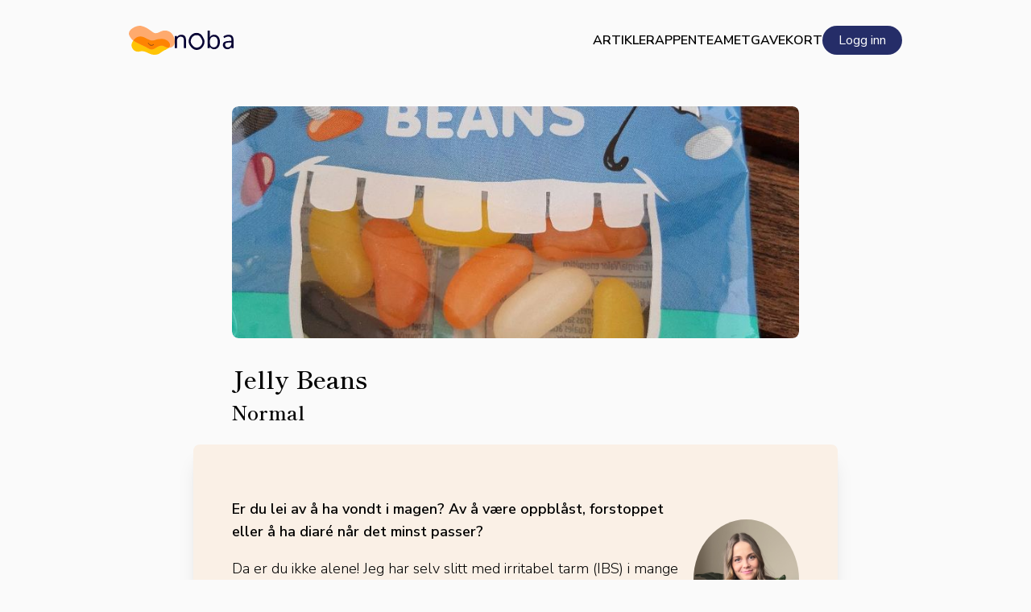

--- FILE ---
content_type: text/html; charset=utf-8
request_url: https://www.google.com/recaptcha/api2/anchor?ar=1&k=6LfFzSMnAAAAAHpG9v7BaiYYX2zhqF8JRc2SLfXX&co=aHR0cHM6Ly9ub2JhLmFwcDo0NDM.&hl=en&v=naPR4A6FAh-yZLuCX253WaZq&size=invisible&anchor-ms=20000&execute-ms=15000&cb=trmeiemz19s
body_size: 45226
content:
<!DOCTYPE HTML><html dir="ltr" lang="en"><head><meta http-equiv="Content-Type" content="text/html; charset=UTF-8">
<meta http-equiv="X-UA-Compatible" content="IE=edge">
<title>reCAPTCHA</title>
<style type="text/css">
/* cyrillic-ext */
@font-face {
  font-family: 'Roboto';
  font-style: normal;
  font-weight: 400;
  src: url(//fonts.gstatic.com/s/roboto/v18/KFOmCnqEu92Fr1Mu72xKKTU1Kvnz.woff2) format('woff2');
  unicode-range: U+0460-052F, U+1C80-1C8A, U+20B4, U+2DE0-2DFF, U+A640-A69F, U+FE2E-FE2F;
}
/* cyrillic */
@font-face {
  font-family: 'Roboto';
  font-style: normal;
  font-weight: 400;
  src: url(//fonts.gstatic.com/s/roboto/v18/KFOmCnqEu92Fr1Mu5mxKKTU1Kvnz.woff2) format('woff2');
  unicode-range: U+0301, U+0400-045F, U+0490-0491, U+04B0-04B1, U+2116;
}
/* greek-ext */
@font-face {
  font-family: 'Roboto';
  font-style: normal;
  font-weight: 400;
  src: url(//fonts.gstatic.com/s/roboto/v18/KFOmCnqEu92Fr1Mu7mxKKTU1Kvnz.woff2) format('woff2');
  unicode-range: U+1F00-1FFF;
}
/* greek */
@font-face {
  font-family: 'Roboto';
  font-style: normal;
  font-weight: 400;
  src: url(//fonts.gstatic.com/s/roboto/v18/KFOmCnqEu92Fr1Mu4WxKKTU1Kvnz.woff2) format('woff2');
  unicode-range: U+0370-0377, U+037A-037F, U+0384-038A, U+038C, U+038E-03A1, U+03A3-03FF;
}
/* vietnamese */
@font-face {
  font-family: 'Roboto';
  font-style: normal;
  font-weight: 400;
  src: url(//fonts.gstatic.com/s/roboto/v18/KFOmCnqEu92Fr1Mu7WxKKTU1Kvnz.woff2) format('woff2');
  unicode-range: U+0102-0103, U+0110-0111, U+0128-0129, U+0168-0169, U+01A0-01A1, U+01AF-01B0, U+0300-0301, U+0303-0304, U+0308-0309, U+0323, U+0329, U+1EA0-1EF9, U+20AB;
}
/* latin-ext */
@font-face {
  font-family: 'Roboto';
  font-style: normal;
  font-weight: 400;
  src: url(//fonts.gstatic.com/s/roboto/v18/KFOmCnqEu92Fr1Mu7GxKKTU1Kvnz.woff2) format('woff2');
  unicode-range: U+0100-02BA, U+02BD-02C5, U+02C7-02CC, U+02CE-02D7, U+02DD-02FF, U+0304, U+0308, U+0329, U+1D00-1DBF, U+1E00-1E9F, U+1EF2-1EFF, U+2020, U+20A0-20AB, U+20AD-20C0, U+2113, U+2C60-2C7F, U+A720-A7FF;
}
/* latin */
@font-face {
  font-family: 'Roboto';
  font-style: normal;
  font-weight: 400;
  src: url(//fonts.gstatic.com/s/roboto/v18/KFOmCnqEu92Fr1Mu4mxKKTU1Kg.woff2) format('woff2');
  unicode-range: U+0000-00FF, U+0131, U+0152-0153, U+02BB-02BC, U+02C6, U+02DA, U+02DC, U+0304, U+0308, U+0329, U+2000-206F, U+20AC, U+2122, U+2191, U+2193, U+2212, U+2215, U+FEFF, U+FFFD;
}
/* cyrillic-ext */
@font-face {
  font-family: 'Roboto';
  font-style: normal;
  font-weight: 500;
  src: url(//fonts.gstatic.com/s/roboto/v18/KFOlCnqEu92Fr1MmEU9fCRc4AMP6lbBP.woff2) format('woff2');
  unicode-range: U+0460-052F, U+1C80-1C8A, U+20B4, U+2DE0-2DFF, U+A640-A69F, U+FE2E-FE2F;
}
/* cyrillic */
@font-face {
  font-family: 'Roboto';
  font-style: normal;
  font-weight: 500;
  src: url(//fonts.gstatic.com/s/roboto/v18/KFOlCnqEu92Fr1MmEU9fABc4AMP6lbBP.woff2) format('woff2');
  unicode-range: U+0301, U+0400-045F, U+0490-0491, U+04B0-04B1, U+2116;
}
/* greek-ext */
@font-face {
  font-family: 'Roboto';
  font-style: normal;
  font-weight: 500;
  src: url(//fonts.gstatic.com/s/roboto/v18/KFOlCnqEu92Fr1MmEU9fCBc4AMP6lbBP.woff2) format('woff2');
  unicode-range: U+1F00-1FFF;
}
/* greek */
@font-face {
  font-family: 'Roboto';
  font-style: normal;
  font-weight: 500;
  src: url(//fonts.gstatic.com/s/roboto/v18/KFOlCnqEu92Fr1MmEU9fBxc4AMP6lbBP.woff2) format('woff2');
  unicode-range: U+0370-0377, U+037A-037F, U+0384-038A, U+038C, U+038E-03A1, U+03A3-03FF;
}
/* vietnamese */
@font-face {
  font-family: 'Roboto';
  font-style: normal;
  font-weight: 500;
  src: url(//fonts.gstatic.com/s/roboto/v18/KFOlCnqEu92Fr1MmEU9fCxc4AMP6lbBP.woff2) format('woff2');
  unicode-range: U+0102-0103, U+0110-0111, U+0128-0129, U+0168-0169, U+01A0-01A1, U+01AF-01B0, U+0300-0301, U+0303-0304, U+0308-0309, U+0323, U+0329, U+1EA0-1EF9, U+20AB;
}
/* latin-ext */
@font-face {
  font-family: 'Roboto';
  font-style: normal;
  font-weight: 500;
  src: url(//fonts.gstatic.com/s/roboto/v18/KFOlCnqEu92Fr1MmEU9fChc4AMP6lbBP.woff2) format('woff2');
  unicode-range: U+0100-02BA, U+02BD-02C5, U+02C7-02CC, U+02CE-02D7, U+02DD-02FF, U+0304, U+0308, U+0329, U+1D00-1DBF, U+1E00-1E9F, U+1EF2-1EFF, U+2020, U+20A0-20AB, U+20AD-20C0, U+2113, U+2C60-2C7F, U+A720-A7FF;
}
/* latin */
@font-face {
  font-family: 'Roboto';
  font-style: normal;
  font-weight: 500;
  src: url(//fonts.gstatic.com/s/roboto/v18/KFOlCnqEu92Fr1MmEU9fBBc4AMP6lQ.woff2) format('woff2');
  unicode-range: U+0000-00FF, U+0131, U+0152-0153, U+02BB-02BC, U+02C6, U+02DA, U+02DC, U+0304, U+0308, U+0329, U+2000-206F, U+20AC, U+2122, U+2191, U+2193, U+2212, U+2215, U+FEFF, U+FFFD;
}
/* cyrillic-ext */
@font-face {
  font-family: 'Roboto';
  font-style: normal;
  font-weight: 900;
  src: url(//fonts.gstatic.com/s/roboto/v18/KFOlCnqEu92Fr1MmYUtfCRc4AMP6lbBP.woff2) format('woff2');
  unicode-range: U+0460-052F, U+1C80-1C8A, U+20B4, U+2DE0-2DFF, U+A640-A69F, U+FE2E-FE2F;
}
/* cyrillic */
@font-face {
  font-family: 'Roboto';
  font-style: normal;
  font-weight: 900;
  src: url(//fonts.gstatic.com/s/roboto/v18/KFOlCnqEu92Fr1MmYUtfABc4AMP6lbBP.woff2) format('woff2');
  unicode-range: U+0301, U+0400-045F, U+0490-0491, U+04B0-04B1, U+2116;
}
/* greek-ext */
@font-face {
  font-family: 'Roboto';
  font-style: normal;
  font-weight: 900;
  src: url(//fonts.gstatic.com/s/roboto/v18/KFOlCnqEu92Fr1MmYUtfCBc4AMP6lbBP.woff2) format('woff2');
  unicode-range: U+1F00-1FFF;
}
/* greek */
@font-face {
  font-family: 'Roboto';
  font-style: normal;
  font-weight: 900;
  src: url(//fonts.gstatic.com/s/roboto/v18/KFOlCnqEu92Fr1MmYUtfBxc4AMP6lbBP.woff2) format('woff2');
  unicode-range: U+0370-0377, U+037A-037F, U+0384-038A, U+038C, U+038E-03A1, U+03A3-03FF;
}
/* vietnamese */
@font-face {
  font-family: 'Roboto';
  font-style: normal;
  font-weight: 900;
  src: url(//fonts.gstatic.com/s/roboto/v18/KFOlCnqEu92Fr1MmYUtfCxc4AMP6lbBP.woff2) format('woff2');
  unicode-range: U+0102-0103, U+0110-0111, U+0128-0129, U+0168-0169, U+01A0-01A1, U+01AF-01B0, U+0300-0301, U+0303-0304, U+0308-0309, U+0323, U+0329, U+1EA0-1EF9, U+20AB;
}
/* latin-ext */
@font-face {
  font-family: 'Roboto';
  font-style: normal;
  font-weight: 900;
  src: url(//fonts.gstatic.com/s/roboto/v18/KFOlCnqEu92Fr1MmYUtfChc4AMP6lbBP.woff2) format('woff2');
  unicode-range: U+0100-02BA, U+02BD-02C5, U+02C7-02CC, U+02CE-02D7, U+02DD-02FF, U+0304, U+0308, U+0329, U+1D00-1DBF, U+1E00-1E9F, U+1EF2-1EFF, U+2020, U+20A0-20AB, U+20AD-20C0, U+2113, U+2C60-2C7F, U+A720-A7FF;
}
/* latin */
@font-face {
  font-family: 'Roboto';
  font-style: normal;
  font-weight: 900;
  src: url(//fonts.gstatic.com/s/roboto/v18/KFOlCnqEu92Fr1MmYUtfBBc4AMP6lQ.woff2) format('woff2');
  unicode-range: U+0000-00FF, U+0131, U+0152-0153, U+02BB-02BC, U+02C6, U+02DA, U+02DC, U+0304, U+0308, U+0329, U+2000-206F, U+20AC, U+2122, U+2191, U+2193, U+2212, U+2215, U+FEFF, U+FFFD;
}

</style>
<link rel="stylesheet" type="text/css" href="https://www.gstatic.com/recaptcha/releases/naPR4A6FAh-yZLuCX253WaZq/styles__ltr.css">
<script nonce="QSCV2HFS8rVs8cb5f0JkHg" type="text/javascript">window['__recaptcha_api'] = 'https://www.google.com/recaptcha/api2/';</script>
<script type="text/javascript" src="https://www.gstatic.com/recaptcha/releases/naPR4A6FAh-yZLuCX253WaZq/recaptcha__en.js" nonce="QSCV2HFS8rVs8cb5f0JkHg">
      
    </script></head>
<body><div id="rc-anchor-alert" class="rc-anchor-alert"></div>
<input type="hidden" id="recaptcha-token" value="[base64]">
<script type="text/javascript" nonce="QSCV2HFS8rVs8cb5f0JkHg">
      recaptcha.anchor.Main.init("[\x22ainput\x22,[\x22bgdata\x22,\x22\x22,\[base64]/[base64]/[base64]/[base64]/[base64]/[base64]/[base64]/eShDLnN1YnN0cmluZygzKSxwLGYsRSxELEEsRixJKTpLayhDLHApfSxIPWZ1bmN0aW9uKEMscCxmLEUsRCxBKXtpZihDLk89PUMpZm9yKEE9RyhDLGYpLGY9PTMxNXx8Zj09MTU1fHxmPT0xMzQ/[base64]/[base64]/[base64]\\u003d\x22,\[base64]\\u003d\x22,\x22wqlMwr1mwoFkw4R5OMKRJRvCr8Ocw7zCucKacnhHwoNTWDt7w7HDvnPCrWgrTsOsMEPDqlLDncKKwp7DhDITw4DCh8Kzw68kR8KFwr/[base64]/w5gyw453PSMON2Jbw7jCq8OzQ0JNJMOkw47ClsORwpp7wonDh3RzMcKFw5x/IRDCssKtw7XDuHXDpgnDs8KGw6dfVSdpw4Upw4fDjcK2w6ZbwozDgSoRwozCjsOwDkd5wptpw7cNw7c4wr8hEMOVw41qfm4nFUfCm1YUJGM4wp7CrkFmBnrDuwjDq8KDEsO2QXHCr3p/[base64]/w7A0wpBOw7A9IXlZw7koIFEKUw/Cr3o7w6rDvcKnw6zCv8K0VMOUF8OKw7NBwrZza2TCgQILPFYrwpbDswQdw7zDmcKLw5guVxFhwo7CucKFZm/Ci8KvPcKnIhjDvHcYGBrDncO7Z1FgbMK/[base64]/CqDrDlsKaw7DCtiUefcKqSGMaSsOmVcOawrPDksOTw4AEw77CusOQbFPDknRVwpzDh05TYcK2wpVIwrrCuQHCuURVSzknw7bDvMOAw4dmwp0ew4nDjMKICjbDosKEwpAlwp0WLMOBYynCnMOnwrfCpcO/[base64]/DilXCncKTw4XCvDDClVPDjQpow4zClMKuwpUkW8OQw5/[base64]/DtMK/[base64]/w7rDrsK2UREqBkLCvMKyS8K6RxQoe3vCh8OSB30POEAVwodkwpMHB8OYwpdGw6PDjRFncT3CjcKkw4I6woIHJCs/w47DqsOMO8KzSDDCt8Oaw5jCnsKrw6bDh8KrwqjCoj/CgMKawpslw7zCqMKzDyDCkSVQKsKbwpTDqMKIwqUDw5w/[base64]/CncO0aTlbNnhrQMOhXMK4SsKXw6vClcOjwr8/[base64]/DusKtCgUwwq3DnGHDrsOpw6nDvcOMDhgOccKZwovCiSHDo8KlDGFEw5xZwpjDh3/DtARtIMK6w6fDuMOLehjCgsKESR/Dk8OhdSXCnsO/T3zCtUUeacKTQsOuwrfCt8KowrzCmXzDn8KHwqNRdsO6wokpwpzClWPDrzTDgMKTE1LCvhnCr8OoLk/DpsOHw7nCohkaIMO0XiLDicKPdMOUecKxw5odwpxzwoXCmsKVwoLCh8K4wq8OwrfCr8OXwp/DqEXDunQsLClILRpLw40eCcOcwqRwwozDmH8DJzLCkXgmw5A1wrRfw47DtTXChXE/[base64]/CnMKKw5B3fULCtEPDoMK7Kl/[base64]/Dn8KDbkLDj8OgwpcjwobDnRgDw7rDqgPDkDnChMKNw7jDjDE5w4fCv8ODwq/Dum/DocKzw6PDn8KKb8KsG1AMXsOaG20fIAQDw49/w4XDljDCpn/DhsO5PijDhTTCvMOqCcK9wpLClsOqw6MKwrTCu3jDtz8TF01Cw53CkQTCl8O4wozDrMOVbsOWw5xNGF0Qw4YxWBkHPRZPN8OIFSvDosK/UAYjwrQzw57CnsKKT8KAMWTCgSpcwrMGLGnDrWUeWcOPwp/DjWjCt0ZYR8OYRAh3w5XCnW1fw4AobsKawp7CrcOSB8Omw4TChXLDuX1ew6dOwq/Dt8O1w7dCPsKCw5rDrcOXw4wQCMKGVMOfCVDCpXvCgMOCw7tOD8OrbsKsw6sndsK1w63DkUgmw6rDlibCnFslDC17wrQwIMKWw6HDuBDDvcK+wobDuiQpKsO/RcKZOHHDlznCg1oWNT3Dk3J2KsODI1LDocOewr1uExLCrEnDiBDCtsOZMsKkIsKnw6jDt8OkwqYbXkxEw6zCh8OvDsKmHUcswo8Ww7/Drxsew7rCmcKKwoLCq8Oxw6oyDlBzLcOqWcK2w5DCnsKLDQ7Dg8KOw4YaTMKnwox8w74jworCgMKJIcKreWhqacKKTBnClMKvJ1h9wogxwqt3dMOhT8KWNE9TwqQFwqbDgsODVnLChcOswrLDp2h/G8OYYWkVBcOXFBrCtcO/YMOfRcKzKmfCgSTCs8KcWFEkQQF3wrM3aRFrwrLCuCPCoCPDqybCmyNEFsOaA1oOw65Qw5bDj8Kew4bCn8KxZBp3wq/DvDR4w6ELWhFAVXzCpRjCj0bCncO/woMdw7TDvcOzw7IdHToCdsOYw7PCjg7DkmbCocO0AcKIwoPCqUbCu8KHC8Kiw645OBQHR8Olw6gPDgHDjsK/[base64]/Cg8O7wpXDtcKFYcKZw5t4JcOLw7UEwrFtbcOvKC7ClDAcwoDDv8Ktw4zDsWvDnHfCkRdmHcOpfcKiAg3DisOww4hrw6EGAzHCjADCpsKpwrPCtcKHwprDoMOZwp7CnWjDrB45NDfCkgdFw63DqMObIGkuEiZpw6bCr8OHw7sdGMO0ScOgPTscwr/[base64]/w4nDlsOrW03DmcKawoQawpVaJMKFOsO0f0/CvC/Dl2QrwoZGYmTDv8OLw6/CvsKww43CosOCwpwjwpI7w53CiMKlwqHDnMO6wpcLwobCnR3CkDVJwozDv8Oww7rCnMOzw5zDk8K/LTDCicOzJxARKMKocsKRWADDucKpw7N7wozDp8OEwozCiR8AcMOQBcKRwqzDsMKrCRrDowZ4w67DqcKPwpfDgMKQw5Qew50Dwp/[base64]/C8O9w65RZBzCmQjCqB/[base64]/CgMOvwojDhsOqwqTDu2dLekICGT1fPsKBw7VFbG3Di8OPR8OdcCPCghHCuQrCqMOww7bCrB/[base64]/CsS3DgVnDp8O5XsOpbsOeW8Otw5UKG8Oyw77CosOxQAzDjC4+wovClVEjwqkLw7jDi8Klw4cmAcOpwq/Dm2PDlkrChMKCCmt5ZsORw7LDncKbC0l0w4jDicK9wqtiYMO2w5jCoHRKw4jDsTEYwo/DpzU+wqB3HsKZwrg/[base64]/[base64]/FsO0OyMaYEIULgHCkWvDh8KEw6PCjMKJwrlDw5rDgRfChSbCuQHCgcOnw6vCs8OUwrcewq0AFGZaQFUIw6nDgGvDuzHCox7DpMKuNyBkAwpowoUHwrRaVMOdw4d/fCTChcKUw6HCl8K3M8O1asK8w6/CscKmwrnDgirDl8Ozw6nDlsKsI0o2wpzCjsORwrrCmAg2w6vDkcK9w7TCij8gw70ALsKHVDnChcKxw6R/[base64]/Dv2k4asO7HkMQwqddNkPChhbDqMOzw7kawr/CscK3wpLDkXjComIcwoAPT8OJw59pw5fDpMOGU8Khw6TCvhomw4gWN8K6w6E7fSATw6jDgcKmAcODw4IJQSfCgMOSScK2w5rCgMOcw7FzKsOnwqnCosKEV8KhGCjDpcOww63ChjrDjDLCnMK+wqPCtMORYMOYwo/CocOsa13CmHzDvDXDq8Ofwq1gwrPDugQswotRwp4WM8KOwpDDri/DvMKKecKoajxVHsKWMzPCsMO2HTVFIcK8PsKZw4gbwpnCgTA/F8OnwoppYCPDtsO8w7/ChcKAw6NbwrDCnlstfMK3w5VLIz/DtMKkGsKFwqHDusOaYcOOM8KGwqFXb1U7wojDpx8mS8ObwojCmw06TsKbwpxpw5MAIRQ+wrJpGhdPwrpnwqRkVxBDwpbDu8OUwrkpwr8vIALDpcOAfhLCh8KrDsOFwo/DvWwPXsKowolqwqkvw6BNwrk+LEvDszbDtsK2JsKaw7Qea8Kawp/[base64]/wpU3w4huPnrDoj81w5rClsKWwoMqHsKsw5sGXADDlQ1NKAN+wqjCkcOlQjkxwo/DhsKuwrfDuMOhIcKHwrjDhMOww68gw5/Cg8OuwpwWwoPCiMOrw6fDgi8aw7fDqU/[base64]/w43Doi/[base64]/CsToMTEbDiMKAQMKfcsOzwqHDj27DrBJww7vDhizCmcKZwqIjccO6w7VUwrsZwqLDr8Khw4vDnsKEfcOBLxcpP8KHPnYne8K6wq/DiDPDiMONwoHCnMOSVCXCuAgWAMOiMBDCvMOkOcOuQ33CvsOYfsOZA8Kkw6PDoQEww7E2wprDscO3wpFzVQPDn8Ozw5AzGw5ww7RqDMKyBQvDt8OvcV9hw6HChVMTF8O6e2rDmMOgw6jCiifCkhfCtcK5w5jCglEvZcK3HmzCslDDmcKMw78uwrfDusO6woYHHl/[base64]/[base64]/bD5Sw5JnA0/Cj8OeW8OlwrLDl8KPw4jDinsHw6vCvcKHwqg1w6rCgzrCnMOgwrrCgsKBwqUyRjzChTByc8ODUcKxdMOSJcO3TsOGw7NACTjDo8KiacOTWypqUcKgw50Xw7/Cj8KwwrsWw7vDmMOJw5TDumZcTDJKZT5pJzPDhcO9w57CrMOURClDEj/CssKeOEhLw6NbalREwr4FSzZIAsKsw43CiSMcWMOoQMObXMKlw75GwrDDqC9wwpjDo8O4esOVEMKVe8K8wpkIHmPChTzCnsKqQsOaOhnDu2IpKwFCwpUyw4jDicKDw7pjd8O7wppYw73CtSZKwqHDugfDpcOxXRpJwoFGFARrw6HCjX/Dl8OZesKaaCcBQsO9woXCgDzCr8KMd8KxworCnw/CvGg6PMKnH2/CkMKowrETwqvDkj7Do3lBw5MjXRHDjMKjIMO8w6TDhClneyVkZcKlRcKwMDfCmMODWcKlwpNZVcKpwoFWeMKtwocVcmXDiMOUw7DCo8OOw5QgawVqwpvDrA86SifCpH4swrt3wq/Cvy50wrRyHCdbw6I5wprDgcKOw7zDgitIwosmFsKrw4orB8Owwr3CpsKoOcO8w78udX0/[base64]/[base64]/QcO5TQdTw5pQwr4/w7k7w6AJwpjDrwnCvVDDiMOPw4R/HmBVwovDs8OjW8OLWFM5wpRYERoOCcOjXh0Ra8OXO8OEw6DDk8KWGETCuMK+XytsSSh2w6nDny3Dh0vCvkVhdsOzegPCtB1+GMK3S8ODG8O2wrzDnMK/[base64]/wr4EwqJMw6VbwrHCn0nDk1fDtghQw53Do2ogw6JYPUgNwqTCiW3CqsK1DG0PB0rCkjHClcK5aVLCj8ORwodDaRtcwpAbBMO1FMKBwrMLw4opS8K3TcKiwpsDwrjCuU7CrMKYwqQSHsKvw5xYT2/Cg04dCMKofsKHOMKaAsOsTDDDtnvDoW7DmT7DqjjDnsK2w7BNwoVFwo7Cq8Ksw4/CsVw6w6crBMKvwqLDmsOpwrbCmg4Ve8KCHMKWw6QsPy/DscOCw4wzUcKPesOFH2fDs8K7w4tIGFBLay7DghvDtcKhYh3DvFNXw4/ChGXDmzrDocKMIRzDi1vCtMOlaUktwqMjw4cwZsOWR2BUw6LCsUDCnsKdL2DCnk/CizFWwqvDr0HCiMO7wpzClTheaMKedMK0w5dLcsKww6E6YsKSw4XCnDp7SAkmGUPDlw5+woY0d0McUhM+w7c7wrHCtBRBI8KaSRPDjzjCmW7DqsKMTMKOw6pHBWQEwr8MZl0iaMO6fkUQwr/[base64]/DisKGFTbDg8O3a2EnwqUyw7Jlw7vDoR/CqSHDiiIWZ8KbwosWY8Kqw7U1F2vCncOuEwp+D8KZw5LDuCHCmSkIOi95w4jCrMKSYsKdwp4swo8Fwr1ewqc/eMK6w5DDncOPABnDrcOJwoHCksOKMn3ClMOWwoTCkGHCkUDDo8OYGioLacOKw5Ngw7HDhGXDs8O4DMKiYRbDl0rDoMKVYMOKIhhSw4MVXcObwps8BcOjNQEgwoTCi8O5wrpTwosXUGPDvn8JwojDoMKrwozDlsKCw7JdPxvCmsKIMFcpwp/DnsOEOjAJJ8ONwp/CmwzDvMOFXDY/wrfCpcO6CsOrQxHCv8Ocw7vDh8Kww6rDvUBnw5JQZT5zw61KVEQUHGLDi8O2ez3Cr1DCnHTDjsOFH3TCmsK6bhfClGrCoXxZIsKQworCtm7DmEs/[base64]/DiMOBw6wuShIzwrI2McKvMMOBB0PDp8KYw7LCiMOMBsOmwoMkHcOkwovCisKOw5RTUMKTRMKYVgPCgMOHwqMQwo5cwoXDoWnClcODw7XClyTDoMKxwq/[base64]/Dh8O8TMKdY8OvKcOIwqDChQnDkMKVw7PDv1RkLBAfw71JehLCj8KlB3BqGU97w6tDwqzCp8O/LjvCvsO3EkfDlcOZw5HCpXbCpMKrT8KgeMKxwo5pwoh2wo3DjiXDoX7Dr8KmwqRWGkAqJcOPw5LCg2/DrcO8XyjDhU1twrrDusO0w5VDw7/[base64]/DlcKEw77DgkhTwp8XPMOowqbCrmLCrcKdc8Oew4jDvjwhSlLDjsOXwpfCgEwGEk/DtMKDU8K8w6swwq7DusK3e3vCj2DCuj/CmsKpwrbDgUM0VsOWNcKzI8KbwosJw4HClSzCvsO9w78nWMKKa8KuMMOOXMKtw7pEw4R0wr0pTsOhwqfDksKxw5RUwrLCpcOYw7p3wrEXwr07w6rDqVhUw6Iaw7/DpMOVwpXDowDCnXXCpCjDvybDqMOswqnDqsKWwphiEikcIWF0HU7ChlvDk8O4w4LCqMK3b8Kjwq53EQrDjRZoeXjDtn5DFcOdbMO0fALCqEfCqC/[base64]/[base64]/CiMKwwqHDhHXDhgvDnwoHwrd1NsO6RsO0wqXCrALCksORw5t9b8KYwoTClcK8TUY1wqTDslHDrsK0woBZwo8fI8K5d8KiJsO/TysHwqxcEcKEwo3CsWjCkD5NwoTCosKHDsOzw6xuesOsSBInw6RWwrQjSsK5M8KKZ8O+eWZewpfCnsOrYRIOeAh3I21HZ0bDsX8OLsOwUMOpwoHDnsKbJjxnUsKzM2Z9KcKrw6jCtT8VwqsKJ0/CgVoueX/[base64]/Cq8KRw7bCgjVzY8OMw6jCrjJ6wqLDu8KlwrnDp8Oqw7fDhsOCDcKYwoDCjGnDmX7DsQUXw61ew5XCvHoqw4TDrcKNw6LDgS1hJS9SBsO9Z8KQa8OqEcKITgtSw5ZXw5AmwpVSLUjDjhkmPsKtIcK2w7sJwoPDpsKGZ0rCn28sw44Ywp/CqAtcwplEwoMaNmXDiVZkA2p5w77DoMOrB8KFMFHDhcO9wplWw4TDmMOfAsKkwrwnw4kZJ3QdwolWSknCoDDCvirDiGvDsQbDnFF8w4LCjRfDjcO1wovClifCq8KpTAVswr5/[base64]/V2jCvR7Dr8KrwpnDtXo9w73CmktFR8OLw7XDmgJ+IcOMJ0PDsMKTwq7CtcO9N8KKYMOBwpTDihLDgDs/AzPDp8OjEsKqwobDu0fClsK9wqtOw6jCqRHCgF/[base64]/CjwhvdmDCkm/[base64]/w6B/QcK1wolwdMOxRcO3TjTCuMOGT8OxVsOfw4kXZcKiwoDDh0xWwpwNKhcDCMOWcyfCvVMmMsOvZsOsw4rDjSfChkDDlWsww67CuiMcwpjCsyxaZhzDtMO8w4wIw6llGxfCjlxHwrrCll43DX7Du8O/w77DhXV3OsKhw7kewoLCucOEwqXCp8OUBcKuw6UAAsORe8K+QsO7LVwIwqfCtsKnEMKbJClRKsKtAS/DrcK8w4shXGTDrwzDjR7CgMONw6/[base64]/DgMKPPjHCsEoTw6LDn8K0LsK/wqrClxwtw5jCl8OFDMKcJMKbwpYTdnbCuE01c01Bwp7CrjIaIMKZwpPCsjjDjsOAwpE1Dl7CqWDCn8OywqN+FkNPwognb2vCpwjCksOOUCUGwpnDoQ4DcF4FK1k8XAvCsT9nw70+w7dHHMK1w6t2NsOnccKhwpZLw58rYSlew6DDrGx7w5R7IcO8w5wgwq3CmU/Ct3deJMKsw5hOw6ESAcKcw7zDjBbDsVfDlcOMw6PCrlpDW2tnwofDgkQtwq7CpUrCj03CnBAowq5EJsK/[base64]/DujjCo8OAw7NKw6fCocOwIzPClV53IMOcGcOkXi7DtSoxHMOILxrDrFLDuVA3wphPVm3DghNOw7cxRgfDtk/DpcKKbgvDvkjDtzDDh8OCEAwkCS4RwqxPwpIXw655Zy8Zw73CsMKVw7zDnyI7woM7wp/DvMONw64gw5nCjMKMTCBFwrBvRg4EwrfCunxKcsOcwprCs2IVb0HDsm9Qw4fClGBmw7PDo8OQIzBBdx/DkTDCjyxKbwsAwoNNwoR1OMO9w6LCt8O2fnUIwqdsfBPDisOmwrU0w7xawpzCqi3DscKsNUPCr2Z/[base64]/w6tmw7khw7wUwr7CiMOQcW3ChWbDuBPChSHDp8KgwpfCicO4XMOYP8OiWl5/w6hRw4PChU3Dj8OFLMOYw6JTw5HDqF5vED7Dm2jCqyEwwobDuRkCWyrDm8KWcyhrw4EKUcKpKijCuDpMdMKdw7dbwpXDvcK7WUzCi8KBwrEqCsOffA3DmgQ9w4NAw5JfVmMGwrPDjcKhw7M/A316ESXCgsKeAMKdecOQw6dGNCElwqwRw63Cnlo3w6nDo8KlCcOmOcOVFcKXZnbCo0ZUAVrDgsKiwpx6PMOewrPCtMKnci7Cp2LDtsKZBMOnwqBWwpTClsOEw5zDhcKBVcKCw6HCp05EScOrwq3CtcOuHmnCjlcXFcOrJ0xWwpPDqcOSAgHDv1oiCsO/[base64]/CkDHCkjE/UcOiwqHDrcOjw7Rmw5wHNsKzw7d+HB7DgAcEE8O7HMKDcSwPwqBLB8OqesKXw5fCksKFw4JTNTbCiMO7w7vCp0nDoTfDvMO5L8K+w6bDoHrDkX/DjWvCgDQQw6wQYsOUw5fCgMOew4AQwq3Dv8ONbyE2w4RNccO9VTlbwosIw4fDux58KVTClRnDm8KVw6psVMOewroww5Isw4bDpsKDDDV/wovCunA6LsKtfcKILMO3w5/Cr0ocRsKewo/CvMK0OkRnw7rDkcOywptKQ8O1w5PClhEad2fDizDDq8ONwotjwpXDosKlw7nDtSDDnn3DpBDDusOPwo5xw4R/AsKNwrdFUSs8ccK8FlRtOsKswodJw7TCkQrDknbCj07DjcKzwojCq2XDq8K9wrfDkmDDtsONw5DCnxALw48ywr5iw4cOYHkmHMOMw4czwqLDr8OOwpbDpcKIS2jCg8KpRDotD8KVe8OyaMKWw6EEOMKowp06Dz/DncONwrXCkXEPwq/DsCzCmRnCnWtKBHA9woTCjnvCusOadcOVwpwjNMKEPMKIwpvCv0dlREAhB8Kxw50+wqBvwpoIw53DlxnCkMKxw54kw4jDg2RJwo4KU8ObGUDDpsKZw5zDnUnDusK6wqTCgS1QwqxewrA1wpR1wrMHC8O6PB/[base64]/DkE95QDlcw5ZJw6bDo3HCpWXDssOkwr0IwrPCv0AxSQFJwp7Cq3YLCWQ0HT7CmcO4w71MwoIrw6FNAcKnDsOmw4ZHwpRqc1nDnsKrwq0ew7nDh28zwo5+XsKIw6HCgMK7e8KRHmPDjcKxwoDDmRRpfVITwqF+J8KoIsOHeT3Ci8KQw4vDlsK5F8O/[base64]/CmHUCVCPCgCF7a8OFejvDjQwuDCPCgsKEaTTCtlkww6heMsOYV8K3w7jDrsOQwrpVwr3Coz/[base64]/[base64]/DpWUmwpXDscKkdcKEc8OswqDCoMO4M0DCi8OiAlosw57CssOIBcKDO1PClMKQWAjCosKcwoJBw6liwrbDo8KqZiRHJsOqJXrDvk8iXsKXJk3Cq8KIwpI/[base64]/[base64]/EsOhIADDt8KSw4LDi8K1wrxqXlN4FTgpwp7CoVMDw685SiLDpTnDqsKAKMOSw77DsgMBTFzChVvDqB/Dq8OvOMOrw7/DgBDDrCzDpMKIMgMfZsOke8K/MXVkKTxqw7XCpk9IwonDpMKbwrZLwqXCtcKWwqknGwRBMsKUw5nCtiNWGMO5XTEsOiVCw54TO8Kgwq3DrEFdOUBOLsOgwr5QwrscwpLDgsOuw74aF8Omb8OAOCDDrMOKw7xEacKjGwVbZ8ORAjHDrTgzwrsKfcOTI8OnwrZyQCg7dsK/KizDniZUXSDCl3jCrxpvTsO/[base64]/[base64]/DrMOtFxLClzrCjsK+McKuN3/Di8OhN8KcwqhCNHdFNsKHwqhaw53CohFmwoTCjcOia8KPwrVcwp8GGMKREgTCmMKSGcK/ADVHworCp8OdKcKYw4J6wp1KfkVZw5LDi3RZCsKCecKfXklnw6I9w4LDisK9KsOswpxbJcOHdcOeaRRRwrnCqMKmHcK/R8KCd8O7b8OScMOqO2wHCMOfwqcYwqjCvsKbw6QXJxPCs8OPw4LCqjB3SBsxwoTCs10wwrvDk07DsMKgwo1DfkHCkcKgJETDjMOvQEHCoSLCt38wUsKFw5TDvsKAwqtIJcKPBsKnwqkqwq/CmEd5MsO/[base64]/Cj8OywoXDt33CpUJ2TcK7wpHCsRTCjxbDp2AVwrAbwpnDgMK5w5PDoRJwWcOww5LDksKjZcO7wrvDusOOw6PCiTsXw6RNwq1hw5tzwq/CihFCw5xTJ0/[base64]/CgQ15wokpJ8Kyw43DlnBBVEnDnkPDmxNmw5vDljQGSMKKI2PDnHHCsSVUfTHDnsOFw5UFcsK7OsKUwr15wrlJwr0/BjgqwqXDjcKdwqrClHB1wpnDt0k8AR1/[base64]/Cim/DjXnDucKddsKsfTw8w6EaExAjwpEbw6glUsOSFj9zdGUgWRAzwpHDjjbDnTXDgsOvw7c4w7g/w7rDuMOaw4EpScKTwqTDvcO6XQbCok7CvMKuwr4/w7NTw7ACUG/DtW5SwrkzWkTCtMKoRsKpU2fCrz0BPsOOw4QiMFxfBsOFw7vDhCMPwq3CjMKfw4XDn8KQFhkBS8Kqwo7ChMOCZnDChcOAw6nCuifDuMO6wr/CncOwwpAQKm3Ct8KYTMOoWwHCpsKGwp/[base64]/DsAPDphYQI8O2P8OAfzHDucKpJUAjw4/CvhbCvEwkwqDCv8K/w6Yuw67CtsOVNcKyGMKcJMO2wqItfw7CuWlbUl7Co8OiWDQ0IcKlwqg/wog1T8OTw4BZw6APwqFFZ8KhIsKyw5U6ZiBxwo1PwpvCscKsRMOtTwPCrMOvw5l+w7fDt8KqccOsw6DDhMOGwo8mw4jCi8OxREXDs2cuwpzDlcObW0B7VcOkOVTDvcKiwqp/[base64]/SmXCjcOCV8O1QMOhPsKAD8OUwqtmEi3DkMOqL3HDk8Kyw741G8OEw7l2wp7CqkdDwqrDpmkaBsOIXsOcYMOWan/CsDvDlyJZwrPDjU7Cl1UkKnDDk8KED8KaVWDDqklQF8KlwoIzFQTCszVKw6dWw6zCocOzwo5faX3CmDnCjXgSwoPDrhwhw7vDp2ptwpHCv2xLw6/CjAgrwrUpw7IkwqFEw7gqw5xkC8OnwpfDi3HDosKnA8KwPsKBwojDngklci83fMOHw4TCn8KKAcKLwrl7woEeNhp1woXChH47w7fCiw5Bw7XCnlhow58rw5HDiwsjwo4Iw6rCucKnUXLDlzVCZsO9RsKkwoLCtMO8MgQEBcOGw67CnyvDjMKUw5LCq8OmdMK8Mx0/[base64]/DkMOpw41THcO7A8OQEsK4w5c2BcKHw6vDqsO+f8KjwrfCnsOxSHfDg8KHw5sGGXrCpSnDpQQbMMOdW0sTw7DClEXDiMOYO2rDlFtXwotswoPCusKpwrXDrsKheQzDtVbCg8Ksw77CksK3QsOhw7tSwonDuMKkMGYkVng6DsKOwqfCqVrDgmLCgxAewqR/woXCpsOnM8KVKhPDmAgWbcOFwozCsE5UVGpnwqnCowt1w7MeV2/DkDLCmGEpCMKow6jCnMKSw4o5X1rDk8Opwq7CjcO5EMOwa8OmbcKZw6/[base64]/w410YkwNwqbClsK9wqHDnMKdw7XCscO5woLDi8KHQDBKwpXCmGgnBFXCv8OFPsOTw7HDr8OQw50Uw5TCqMK6wqDCqcK/AH7Cuwhyw5XCmknCnV/DhcOyw5JJUsKxWMOALA3CmVQaw4fCrsK/wrg5w5/CjsOMwqDDvRIyBcOFw6HCpsKYw51waMOpU3XCgMO7LTnCisOWccKkQF59WntZw5AieWNZScK/PsK9w7nCosKtw7ISC8K/EsKjCXgVd8K/[base64]/CjX8zwrvDssOpw7rCvyt2wonDsiZFw4TCnyJEw5YUUcKpwrJbL8Kyw4sUQBkZw5rDsm11G3AefcKIw7MeThckO8KeTGjDgsKqBUzDs8K4HMOfCnXDqcKqw7lBNcKbw5JowrzDslBPw7zDvVbDgF7DmcKow7LClyRIV8ODw6YoVhjCr8KeDGonw6M4HMOLRxA/bsKhwo02acKpw4/CnQzCicKww58Zw4Uge8O9w78jdFMrUwZsw5kyYQHDq3AYw47DocKITHkCbcK1WcKnFAhewpvCp0ledxd2LMKqwr3DsigGwodVw5xjI2TDiXrCs8K0dMKCwpzDgsO/wr/[base64]/Dq2XDvsOYR1vCgcOeM8K+wqvDqcOaw7zCksKIwot6w4M+wopVw4LDomDCiGDDqlfDqMKXw4DDkSl7wq1bRcKWDMKpNsOowrbCiMKhdsKewq5DNWlffcKzK8O/w4MPwr1dV8Onwr4JUAdEw7ZXWMKpwpEWw7jDtmdLZB7Dp8OBw7DCs8OxDSjDmcONwpU6wpcdw4hmaMOQSWF9DsOgY8OzIMOCB0nCuDA4wpDCgloHwpNPwogqwqPConAGbsKlwp7Dswsxw7HDmh/Co8KeGmPDucOPHG5EUEciE8KJwonDi3zCrMOrw5bDnlrDhMOrQRzDoAoIwoFhw6hNwqDCmsKcwqEWFMOWdxfCsWzCvzjDnDbDv3ENwpDDmcKSMg8Qw40FP8KvwpY2JMOSG2dlSMORLsOcTcOBwpDCmWnCrVY+OsO/NQnCrMKHwpnDvGNXwrV6MsOJPcOGwqHDhi9vw4PDgFxAw4nCrMKBwobDm8OSwovDkkzDriB2w5HCszPDoMKrKGtCw7LDjMKEfXDDqMKFwoIeMEXDvFjCocK/wrPCtx4vwqvCkQbCj8OHw6snw4czw6DDixArIsKAw7jDumtnFsKaSMKSJgnCmsKnRi7ClsK8w6Mpwp5UPRvCpMOAwq4gT8OAwq49OcOoa8OsFMOOEisYw79fwppiw7nDomDDqz/[base64]/DnRvCu8KNwpF0w7vDl8OIw6fCrAnDkMKbwofCh1B0w77Dpi3DssOQMz85HlzDs8OffDvDnsKjwqJqw6fCrFkGw7Z4w67CtCXDpcO9w7jCrMODQ8OTBcOwd8OsJcKGw5ROR8Oxw5nDgzFrTcKaDMKAYsOvKMOgBlXCoMKpw6IGfELDkhPDv8OewpDCpmIlw75Zwo/[base64]/Cg8KUakQuw5bCo8KkwqBkJMO1wrVMSSjCh2Ysw4/Dg8Oqw7DDpHc8YB/CvWh4wrMVMsOMwoTCvQ7DnsOLw7Y8wrsRwr5mw74Gw7HDlsO+w7rCrMOscMKuw69tw4vCvwYuLsO5HMKhw77DrcK/wq3DgMKKIsKzw67Cuw9qwrZnwrN5axXCt3LDkQcmUj0Lw5l9M8O4P8KCw7VOKsKhG8OKQiIYw7bCiMKrw6PCkxHCpjDCiS1xw5YNwoNBwovDkhlAwrDDhQp1BsOGw6Exw43DtsK4w6wZw5EpeMKoA3nDpjcKJMKqcGA/[base64]/[base64]/DrsK3VsOmw7t7D8KUCMK0a29vY8OQcysVwro/w74CcMOqTMK6wrbDuH3Cnx1ZA8Ojw63ClxskS8K3B8ObdH8Jwq/Dm8OBHHDDucKCw6wLXjDDnsKTw4ZNF8KMSAjDnXhVwopuwrPDncOdGcOfwpPCp8KpwpHCkGtWw6DCtcK4CxjDlsOVwp1eLsKFUhdDJMK0dMO2w4TCsUg/IMOUTMOHw4LDi1/CjsKPZ8OFeV7CncKsIcOGw5UPdHseNMK7KMO8wqXCksKFwohALsKAZsOCw7trw6DDmMKcGm/DvhA6woA1CXMsw53DmDzCqcOqYls0wr0AFk3DjsOxwqDCp8OIwqrCgsO8w7DDsCwxwrPCjHTCt8O2wqYfXS3ChsOAwofCn8O5w6FewoHDi08YSEPDri3CiGgWcnTDqg4Rwq3ChlETGcOEXFltZ8Ocwp/DqsOi\x22],null,[\x22conf\x22,null,\x226LfFzSMnAAAAAHpG9v7BaiYYX2zhqF8JRc2SLfXX\x22,0,null,null,null,1,[21,125,63,73,95,87,41,43,42,83,102,105,109,121],[7241176,893],0,null,null,null,null,0,null,0,null,700,1,null,0,\[base64]/tzcYADoGZWF6dTZkEg4Iiv2INxgAOgVNZklJNBoZCAMSFR0U8JfjNw7/vqUGGcSdCRmc4owCGQ\\u003d\\u003d\x22,0,0,null,null,1,null,0,0],\x22https://noba.app:443\x22,null,[3,1,1],null,null,null,1,3600,[\x22https://www.google.com/intl/en/policies/privacy/\x22,\x22https://www.google.com/intl/en/policies/terms/\x22],\x22An52lUncysje59KhAtrTySRb+braXG/dkb96X1YEVs8\\u003d\x22,1,0,null,1,1762967163747,0,0,[149,69,66],null,[167],\x22RC-ODKw489ek3V4kg\x22,null,null,null,null,null,\x220dAFcWeA5CFFANRyCu1MFtCL-Pm68zSkS1h5xjmbGAM3MR9ium5cFBMRaO4QMiOlxh-jBN-3yFRmOeaLLDQeGjL0slnbR10362-g\x22,1763049963731]");
    </script></body></html>

--- FILE ---
content_type: text/css; charset=UTF-8
request_url: https://noba.app/_next/static/css/c68d0c26be11db3f.css
body_size: 6011
content:
/*
! tailwindcss v3.2.4 | MIT License | https://tailwindcss.com
*/*,:after,:before{box-sizing:border-box;border:0 solid #e5e7eb}:after,:before{--tw-content:""}html{line-height:1.5;-webkit-text-size-adjust:100%;-moz-tab-size:4;-o-tab-size:4;tab-size:4;font-family:ui-sans-serif,system-ui,-apple-system,BlinkMacSystemFont,Segoe UI,Roboto,Helvetica Neue,Arial,Noto Sans,sans-serif,Apple Color Emoji,Segoe UI Emoji,Segoe UI Symbol,Noto Color Emoji;font-feature-settings:normal}body{line-height:inherit}hr{height:0;color:inherit;border-top-width:1px}abbr:where([title]){-webkit-text-decoration:underline dotted;text-decoration:underline dotted}h1,h2,h3,h4,h5,h6{font-size:inherit;font-weight:inherit}a{color:inherit;text-decoration:inherit}b,strong{font-weight:bolder}code,kbd,pre,samp{font-family:ui-monospace,SFMono-Regular,Menlo,Monaco,Consolas,Liberation Mono,Courier New,monospace;font-size:1em}small{font-size:80%}sub,sup{font-size:75%;line-height:0;position:relative;vertical-align:baseline}sub{bottom:-.25em}sup{top:-.5em}table{text-indent:0;border-color:inherit;border-collapse:collapse}button,input,optgroup,select,textarea{font-family:inherit;font-size:100%;font-weight:inherit;line-height:inherit;color:inherit;margin:0;padding:0}button,select{text-transform:none}[type=button],[type=reset],[type=submit],button{-webkit-appearance:button;background-color:transparent;background-image:none}:-moz-focusring{outline:auto}:-moz-ui-invalid{box-shadow:none}progress{vertical-align:baseline}::-webkit-inner-spin-button,::-webkit-outer-spin-button{height:auto}[type=search]{-webkit-appearance:textfield;outline-offset:-2px}::-webkit-search-decoration{-webkit-appearance:none}::-webkit-file-upload-button{-webkit-appearance:button;font:inherit}summary{display:list-item}blockquote,dd,dl,figure,h1,h2,h3,h4,h5,h6,hr,p,pre{margin:0}fieldset{margin:0}fieldset,legend{padding:0}menu,ol,ul{list-style:none;margin:0;padding:0}textarea{resize:vertical}input::-moz-placeholder,textarea::-moz-placeholder{opacity:1;color:#9ca3af}input::placeholder,textarea::placeholder{opacity:1;color:#9ca3af}[role=button],button{cursor:pointer}:disabled{cursor:default}audio,canvas,embed,iframe,img,object,svg,video{display:block;vertical-align:middle}img,video{max-width:100%;height:auto}[hidden]{display:none}*,:after,:before{--tw-border-spacing-x:0;--tw-border-spacing-y:0;--tw-translate-x:0;--tw-translate-y:0;--tw-rotate:0;--tw-skew-x:0;--tw-skew-y:0;--tw-scale-x:1;--tw-scale-y:1;--tw-pan-x: ;--tw-pan-y: ;--tw-pinch-zoom: ;--tw-scroll-snap-strictness:proximity;--tw-ordinal: ;--tw-slashed-zero: ;--tw-numeric-figure: ;--tw-numeric-spacing: ;--tw-numeric-fraction: ;--tw-ring-inset: ;--tw-ring-offset-width:0px;--tw-ring-offset-color:#fff;--tw-ring-color:rgba(59,130,246,.5);--tw-ring-offset-shadow:0 0 #0000;--tw-ring-shadow:0 0 #0000;--tw-shadow:0 0 #0000;--tw-shadow-colored:0 0 #0000;--tw-blur: ;--tw-brightness: ;--tw-contrast: ;--tw-grayscale: ;--tw-hue-rotate: ;--tw-invert: ;--tw-saturate: ;--tw-sepia: ;--tw-drop-shadow: ;--tw-backdrop-blur: ;--tw-backdrop-brightness: ;--tw-backdrop-contrast: ;--tw-backdrop-grayscale: ;--tw-backdrop-hue-rotate: ;--tw-backdrop-invert: ;--tw-backdrop-opacity: ;--tw-backdrop-saturate: ;--tw-backdrop-sepia: }::backdrop{--tw-border-spacing-x:0;--tw-border-spacing-y:0;--tw-translate-x:0;--tw-translate-y:0;--tw-rotate:0;--tw-skew-x:0;--tw-skew-y:0;--tw-scale-x:1;--tw-scale-y:1;--tw-pan-x: ;--tw-pan-y: ;--tw-pinch-zoom: ;--tw-scroll-snap-strictness:proximity;--tw-ordinal: ;--tw-slashed-zero: ;--tw-numeric-figure: ;--tw-numeric-spacing: ;--tw-numeric-fraction: ;--tw-ring-inset: ;--tw-ring-offset-width:0px;--tw-ring-offset-color:#fff;--tw-ring-color:rgba(59,130,246,.5);--tw-ring-offset-shadow:0 0 #0000;--tw-ring-shadow:0 0 #0000;--tw-shadow:0 0 #0000;--tw-shadow-colored:0 0 #0000;--tw-blur: ;--tw-brightness: ;--tw-contrast: ;--tw-grayscale: ;--tw-hue-rotate: ;--tw-invert: ;--tw-saturate: ;--tw-sepia: ;--tw-drop-shadow: ;--tw-backdrop-blur: ;--tw-backdrop-brightness: ;--tw-backdrop-contrast: ;--tw-backdrop-grayscale: ;--tw-backdrop-hue-rotate: ;--tw-backdrop-invert: ;--tw-backdrop-opacity: ;--tw-backdrop-saturate: ;--tw-backdrop-sepia: }.sr-only{position:absolute;width:1px;height:1px;padding:0;margin:-1px;overflow:hidden;clip:rect(0,0,0,0);white-space:nowrap;border-width:0}.pointer-events-none{pointer-events:none}.visible{visibility:visible}.static{position:static}.fixed{position:fixed}.absolute{position:absolute}.relative{position:relative}.inset-0{top:0;right:0;bottom:0;left:0}.top-4{top:1rem}.left-\[-20px\]{left:-20px}.top-\[-20px\]{top:-20px}.right-6{right:1.5rem}.left-0{left:0}.top-0{top:0}.right-2{right:.5rem}.top-2{top:.5rem}.right-0{right:0}.bottom-0{bottom:0}.top-1\/2{top:50%}.-z-10{z-index:-10}.z-10{z-index:10}.float-right{float:right}.-m-0,.m-0{margin:0}.-m-4{margin:-1rem}.m-\[-10px\]{margin:-10px}.mx-auto{margin-left:auto;margin-right:auto}.my-6{margin-top:1.5rem;margin-bottom:1.5rem}.-mx-2{margin-left:-.5rem;margin-right:-.5rem}.-my-1{margin-top:-.25rem;margin-bottom:-.25rem}.my-4{margin-top:1rem;margin-bottom:1rem}.my-2{margin-top:.5rem;margin-bottom:.5rem}.my-8{margin-top:2rem;margin-bottom:2rem}.mx-4{margin-left:1rem;margin-right:1rem}.\!mt-0{margin-top:0!important}.mb-10{margin-bottom:2.5rem}.mt-8{margin-top:2rem}.mt-12{margin-top:3rem}.mb-6{margin-bottom:1.5rem}.mb-4{margin-bottom:1rem}.mt-0{margin-top:0}.mt-16{margin-top:4rem}.mt-4{margin-top:1rem}.ml-4{margin-left:1rem}.ml-2{margin-left:.5rem}.mb-1{margin-bottom:.25rem}.\!mb-0{margin-bottom:0!important}.\!mt-2{margin-top:.5rem!important}.mt-2{margin-top:.5rem}.mt-\[-10px\]{margin-top:-10px}.mb-0{margin-bottom:0}.mt-1{margin-top:.25rem}.mb-2{margin-bottom:.5rem}.mt-6{margin-top:1.5rem}.mt-28{margin-top:7rem}.mt-20{margin-top:5rem}.mt-\[2px\]{margin-top:2px}.ml-7{margin-left:1.75rem}.mt-10{margin-top:2.5rem}.mb-8{margin-bottom:2rem}.mb-16{margin-bottom:4rem}.ml-8{margin-left:2rem}.ml-5{margin-left:1.25rem}.block{display:block}.inline-block{display:inline-block}.inline{display:inline}.flex{display:flex}.grid{display:grid}.hidden{display:none}.h-full{height:100%}.h-\[30px\]{height:30px}.h-5{height:1.25rem}.h-6{height:1.5rem}.h-12{height:3rem}.h-10{height:2.5rem}.h-16{height:4rem}.h-20{height:5rem}.h-\[45px\]{height:45px}.h-3{height:.75rem}.h-8{height:2rem}.h-\[40px\]{height:40px}.h-4{height:1rem}.h-1{height:.25rem}.h-2{height:.5rem}.h-\[250px\]{height:250px}.h-3\/4{height:75%}.h-\[200px\]{height:200px}.h-screen{height:100vh}.h-auto{height:auto}.h-\[40vh\]{height:40vh}.h-\[400px\]{height:400px}.h-\[2px\]{height:2px}.max-h-40{max-height:10rem}.max-h-0{max-height:0}.max-h-\[80vh\]{max-height:80vh}.max-h-\[360px\]{max-height:360px}.max-h-\[200px\]{max-height:200px}.max-h-\[60px\]{max-height:60px}.max-h-\[30px\]{max-height:30px}.max-h-80{max-height:20rem}.max-h-\[30vh\]{max-height:30vh}.max-h-\[50px\]{max-height:50px}.min-h-\[100dvh\]{min-height:100dvh}.min-h-\[128px\]{min-height:128px}.min-h-screen{min-height:100vh}.w-full{width:100%}.w-\[30px\]{width:30px}.w-5{width:1.25rem}.w-10{width:2.5rem}.w-\[45px\]{width:45px}.w-6{width:1.5rem}.\!w-auto{width:auto!important}.w-\[100\%\]{width:100%}.w-\[250px\]{width:250px}.w-3\/4{width:75%}.w-28{width:7rem}.w-8{width:2rem}.w-12{width:3rem}.w-16{width:4rem}.w-auto{width:auto}.min-w-\[300px\]{min-width:300px}.min-w-\[80\%\]{min-width:80%}.max-w-3xl{max-width:48rem}.max-w-sm{max-width:24rem}.max-w-\[100px\]{max-width:100px}.max-w-full{max-width:100%}.max-w-\[350px\]{max-width:350px}.max-w-\[650px\]{max-width:650px}.max-w-\[680px\]{max-width:680px}.max-w-lg{max-width:32rem}.max-w-\[550px\]{max-width:550px}.max-w-\[400px\]{max-width:400px}.max-w-xs{max-width:20rem}.max-w-\[380px\]{max-width:380px}.max-w-\[265px\]{max-width:265px}.max-w-\[320px\]{max-width:320px}.max-w-\[220px\]{max-width:220px}.max-w-\[280px\]{max-width:280px}.max-w-2xl{max-width:42rem}.max-w-\[1500px\]{max-width:1500px}.max-w-5xl{max-width:64rem}.max-w-\[700px\]{max-width:700px}.flex-1{flex:1 1 0%}.shrink-0{flex-shrink:0}.flex-grow{flex-grow:1}.translate-x-full{--tw-translate-x:100%}.-translate-y-1\/2,.translate-x-full{transform:translate(var(--tw-translate-x),var(--tw-translate-y)) rotate(var(--tw-rotate)) skewX(var(--tw-skew-x)) skewY(var(--tw-skew-y)) scaleX(var(--tw-scale-x)) scaleY(var(--tw-scale-y))}.-translate-y-1\/2{--tw-translate-y:-50%}.rotate-180{--tw-rotate:180deg}.rotate-180,.rotate-\[315deg\]{transform:translate(var(--tw-translate-x),var(--tw-translate-y)) rotate(var(--tw-rotate)) skewX(var(--tw-skew-x)) skewY(var(--tw-skew-y)) scaleX(var(--tw-scale-x)) scaleY(var(--tw-scale-y))}.rotate-\[315deg\]{--tw-rotate:315deg}.rotate-45{--tw-rotate:45deg}.rotate-45,.rotate-90{transform:translate(var(--tw-translate-x),var(--tw-translate-y)) rotate(var(--tw-rotate)) skewX(var(--tw-skew-x)) skewY(var(--tw-skew-y)) scaleX(var(--tw-scale-x)) scaleY(var(--tw-scale-y))}.rotate-90{--tw-rotate:90deg}.scale-\[5\]{--tw-scale-x:5;--tw-scale-y:5}.scale-\[4\],.scale-\[5\]{transform:translate(var(--tw-translate-x),var(--tw-translate-y)) rotate(var(--tw-rotate)) skewX(var(--tw-skew-x)) skewY(var(--tw-skew-y)) scaleX(var(--tw-scale-x)) scaleY(var(--tw-scale-y))}.scale-\[4\]{--tw-scale-x:4;--tw-scale-y:4}.transform{transform:translate(var(--tw-translate-x),var(--tw-translate-y)) rotate(var(--tw-rotate)) skewX(var(--tw-skew-x)) skewY(var(--tw-skew-y)) scaleX(var(--tw-scale-x)) scaleY(var(--tw-scale-y))}@keyframes spin{to{transform:rotate(1turn)}}.animate-spin{animation:spin 1s linear infinite}.list-outside{list-style-position:outside}.list-disc{list-style-type:disc}.grid-cols-\[1\.5rem_1fr\]{grid-template-columns:1.5rem 1fr}.flex-row{flex-direction:row}.flex-col{flex-direction:column}.flex-col-reverse{flex-direction:column-reverse}.flex-wrap{flex-wrap:wrap}.items-start{align-items:flex-start}.items-end{align-items:flex-end}.items-center{align-items:center}.items-baseline{align-items:baseline}.justify-start{justify-content:flex-start}.justify-end{justify-content:flex-end}.justify-center{justify-content:center}.justify-between{justify-content:space-between}.gap-4{gap:1rem}.gap-2{gap:.5rem}.gap-8{gap:2rem}.gap-3{gap:.75rem}.gap-1{gap:.25rem}.gap-6{gap:1.5rem}.gap-12{gap:3rem}.gap-x-6{-moz-column-gap:1.5rem;column-gap:1.5rem}.gap-x-4{-moz-column-gap:1rem;column-gap:1rem}.space-y-4>:not([hidden])~:not([hidden]){--tw-space-y-reverse:0;margin-top:calc(1rem * calc(1 - var(--tw-space-y-reverse)));margin-bottom:calc(1rem * var(--tw-space-y-reverse))}.space-x-3>:not([hidden])~:not([hidden]){--tw-space-x-reverse:0;margin-right:calc(.75rem * var(--tw-space-x-reverse));margin-left:calc(.75rem * calc(1 - var(--tw-space-x-reverse)))}.space-y-1>:not([hidden])~:not([hidden]){--tw-space-y-reverse:0;margin-top:calc(.25rem * calc(1 - var(--tw-space-y-reverse)));margin-bottom:calc(.25rem * var(--tw-space-y-reverse))}.space-y-2>:not([hidden])~:not([hidden]){--tw-space-y-reverse:0;margin-top:calc(.5rem * calc(1 - var(--tw-space-y-reverse)));margin-bottom:calc(.5rem * var(--tw-space-y-reverse))}.space-x-2>:not([hidden])~:not([hidden]){--tw-space-x-reverse:0;margin-right:calc(.5rem * var(--tw-space-x-reverse));margin-left:calc(.5rem * calc(1 - var(--tw-space-x-reverse)))}.space-y-8>:not([hidden])~:not([hidden]){--tw-space-y-reverse:0;margin-top:calc(2rem * calc(1 - var(--tw-space-y-reverse)));margin-bottom:calc(2rem * var(--tw-space-y-reverse))}.space-x-4>:not([hidden])~:not([hidden]){--tw-space-x-reverse:0;margin-right:calc(1rem * var(--tw-space-x-reverse));margin-left:calc(1rem * calc(1 - var(--tw-space-x-reverse)))}.self-end{align-self:flex-end}.self-center{align-self:center}.overflow-hidden{overflow:hidden}.overflow-scroll{overflow:scroll}.overflow-y-auto{overflow-y:auto}.overflow-y-hidden{overflow-y:hidden}.overflow-x-scroll{overflow-x:scroll}.whitespace-nowrap{white-space:nowrap}.rounded-full{border-radius:9999px}.rounded-lg{border-radius:.5rem}.\!rounded-3xl{border-radius:1.5rem!important}.rounded-2xl{border-radius:1rem}.rounded-xl{border-radius:.75rem}.rounded{border-radius:.25rem}.rounded-md{border-radius:.375rem}.rounded-3xl{border-radius:1.5rem}.rounded-t-xl{border-top-left-radius:.75rem;border-top-right-radius:.75rem}.border,.border-\[1px\]{border-width:1px}.border-2{border-width:2px}.border-t-2{border-top-width:2px}.border-b-\[1px\]{border-bottom-width:1px}.border-t-\[1px\]{border-top-width:1px}.border-b{border-bottom-width:1px}.border-\[\#FFE6D4\]{--tw-border-opacity:1;border-color:rgb(255 230 212/var(--tw-border-opacity))}.border-red-300{--tw-border-opacity:1;border-color:rgb(252 165 165/var(--tw-border-opacity))}.border-\[\#3b5998\]{--tw-border-opacity:1;border-color:rgb(59 89 152/var(--tw-border-opacity))}.border-black{--tw-border-opacity:1;border-color:rgb(0 0 0/var(--tw-border-opacity))}.border-green-300{--tw-border-opacity:1;border-color:rgb(134 239 172/var(--tw-border-opacity))}.border-green-200{--tw-border-opacity:1;border-color:rgb(187 247 208/var(--tw-border-opacity))}.border-\[\#FECCA8\]{--tw-border-opacity:1;border-color:rgb(254 204 168/var(--tw-border-opacity))}.border-green-400{--tw-border-opacity:1;border-color:rgb(74 222 128/var(--tw-border-opacity))}.border-transparent{border-color:transparent}.border-\[\#252D68\]{--tw-border-opacity:1;border-color:rgb(37 45 104/var(--tw-border-opacity))}.bg-\[\#fd712f\]{--tw-bg-opacity:1;background-color:rgb(253 113 47/var(--tw-bg-opacity))}.bg-\[linen\]{--tw-bg-opacity:1;background-color:rgb(250 240 230/var(--tw-bg-opacity))}.bg-\[\#FFF7F1\]{--tw-bg-opacity:1;background-color:rgb(255 247 241/var(--tw-bg-opacity))}.bg-\[\#fff\]{--tw-bg-opacity:1;background-color:rgb(255 255 255/var(--tw-bg-opacity))}.bg-\[\#050033\]{--tw-bg-opacity:1;background-color:rgb(5 0 51/var(--tw-bg-opacity))}.bg-red-100{--tw-bg-opacity:1;background-color:rgb(254 226 226/var(--tw-bg-opacity))}.bg-\[\#3b5998\]{--tw-bg-opacity:1;background-color:rgb(59 89 152/var(--tw-bg-opacity))}.bg-white{--tw-bg-opacity:1;background-color:rgb(255 255 255/var(--tw-bg-opacity))}.bg-green-100{--tw-bg-opacity:1;background-color:rgb(220 252 231/var(--tw-bg-opacity))}.bg-\[\#fD712f\]{--tw-bg-opacity:1;background-color:rgb(253 113 47/var(--tw-bg-opacity))}.bg-\[\#392466\]{--tw-bg-opacity:1;background-color:rgb(57 36 102/var(--tw-bg-opacity))}.bg-\[\#E4E6F6\]{--tw-bg-opacity:1;background-color:rgb(228 230 246/var(--tw-bg-opacity))}.bg-gray-400{--tw-bg-opacity:1;background-color:rgb(156 163 175/var(--tw-bg-opacity))}.bg-gray-200{--tw-bg-opacity:1;background-color:rgb(229 231 235/var(--tw-bg-opacity))}.bg-\[\#fafafa\]{--tw-bg-opacity:1;background-color:rgb(250 250 250/var(--tw-bg-opacity))}.bg-gray-100{--tw-bg-opacity:1;background-color:rgb(243 244 246/var(--tw-bg-opacity))}.bg-\[\#00d987\]{--tw-bg-opacity:1;background-color:rgb(0 217 135/var(--tw-bg-opacity))}.bg-\[\#252D68\]{--tw-bg-opacity:1;background-color:rgb(37 45 104/var(--tw-bg-opacity))}.bg-\[\#f3f3f3\]{--tw-bg-opacity:1;background-color:rgb(243 243 243/var(--tw-bg-opacity))}.bg-black{--tw-bg-opacity:1;background-color:rgb(0 0 0/var(--tw-bg-opacity))}.bg-opacity-90{--tw-bg-opacity:0.9}.bg-\[url\(\'\/images\/bg\.png\'\)\]{background-image:url(/images/bg.png)}.bg-gradient-to-b{background-image:linear-gradient(to bottom,var(--tw-gradient-stops))}.from-white{--tw-gradient-from:#fff;--tw-gradient-to:hsla(0,0%,100%,0);--tw-gradient-stops:var(--tw-gradient-from),var(--tw-gradient-to)}.to-\[\#f3f3f3\]{--tw-gradient-to:#f3f3f3}.bg-cover{background-size:cover}.bg-center{background-position:50%}.bg-no-repeat{background-repeat:no-repeat}.fill-white{fill:#fff}.fill-\[\#050033\]{fill:#050033}.object-contain{-o-object-fit:contain;object-fit:contain}.object-cover{-o-object-fit:cover;object-fit:cover}.p-6{padding:1.5rem}.p-8{padding:2rem}.p-4{padding:1rem}.py-16{padding-top:4rem;padding-bottom:4rem}.py-12{padding-top:3rem;padding-bottom:3rem}.py-20{padding-top:5rem;padding-bottom:5rem}.px-4{padding-left:1rem;padding-right:1rem}.py-3{padding-top:.75rem;padding-bottom:.75rem}.px-12{padding-left:3rem;padding-right:3rem}.py-10{padding-top:2.5rem;padding-bottom:2.5rem}.px-2{padding-left:.5rem;padding-right:.5rem}.py-1{padding-top:.25rem;padding-bottom:.25rem}.px-6{padding-left:1.5rem;padding-right:1.5rem}.py-\[6px\]{padding-top:6px;padding-bottom:6px}.py-4{padding-top:1rem;padding-bottom:1rem}.py-8{padding-top:2rem;padding-bottom:2rem}.py-2{padding-top:.5rem;padding-bottom:.5rem}.py-\[4px\]{padding-top:4px;padding-bottom:4px}.px-3{padding-left:.75rem;padding-right:.75rem}.px-8{padding-left:2rem;padding-right:2rem}.px-5{padding-left:1.25rem;padding-right:1.25rem}.py-6{padding-top:1.5rem;padding-bottom:1.5rem}.py-24{padding-top:6rem;padding-bottom:6rem}.pb-8{padding-bottom:2rem}.pb-32{padding-bottom:8rem}.pt-16{padding-top:4rem}.pb-2{padding-bottom:.5rem}.pb-16{padding-bottom:4rem}.pr-2{padding-right:.5rem}.pt-4{padding-top:1rem}.pb-1{padding-bottom:.25rem}.pl-2{padding-left:.5rem}.pt-1{padding-top:.25rem}.pt-6{padding-top:1.5rem}.pt-12{padding-top:3rem}.pb-4{padding-bottom:1rem}.pb-12{padding-bottom:3rem}.pt-10{padding-top:2.5rem}.pt-8{padding-top:2rem}.pb-6{padding-bottom:1.5rem}.text-left{text-align:left}.text-center{text-align:center}.text-end{text-align:end}.font-\[\#454547\]{font-family:#454547}.text-3xl{font-size:1.875rem;line-height:2.25rem}.text-lg{font-size:1.125rem}.text-lg,.text-xl{line-height:1.75rem}.text-xl{font-size:1.25rem}.text-5xl{font-size:3rem;line-height:1}.text-sm{font-size:.875rem;line-height:1.25rem}.text-2xl{font-size:1.5rem;line-height:2rem}.text-xs{font-size:.75rem;line-height:1rem}.text-4xl{font-size:2.25rem;line-height:2.5rem}.text-base{font-size:1rem;line-height:1.5rem}.font-medium{font-weight:500}.font-light{font-weight:300}.font-semibold{font-weight:600}.font-bold{font-weight:700}.font-thin{font-weight:100}.font-extralight{font-weight:200}.\!font-semibold{font-weight:600!important}.uppercase{text-transform:uppercase}.italic{font-style:italic}.leading-8{line-height:2rem}.leading-5{line-height:1.25rem}.leading-7{line-height:1.75rem}.leading-4{line-height:1rem}.text-white{--tw-text-opacity:1;color:rgb(255 255 255/var(--tw-text-opacity))}.text-black{--tw-text-opacity:1;color:rgb(0 0 0/var(--tw-text-opacity))}.text-green-700{--tw-text-opacity:1;color:rgb(21 128 61/var(--tw-text-opacity))}.text-red-700{--tw-text-opacity:1;color:rgb(185 28 28/var(--tw-text-opacity))}.text-\[\#454547\]{--tw-text-opacity:1;color:rgb(69 69 71/var(--tw-text-opacity))}.text-\[\#FD712F\]{--tw-text-opacity:1;color:rgb(253 113 47/var(--tw-text-opacity))}.text-\[\#050033\]{--tw-text-opacity:1;color:rgb(5 0 51/var(--tw-text-opacity))}.text-slate-600{--tw-text-opacity:1;color:rgb(71 85 105/var(--tw-text-opacity))}.text-red-600{--tw-text-opacity:1;color:rgb(220 38 38/var(--tw-text-opacity))}.text-red-500{--tw-text-opacity:1;color:rgb(239 68 68/var(--tw-text-opacity))}.text-gray-600{--tw-text-opacity:1;color:rgb(75 85 99/var(--tw-text-opacity))}.text-blue-600{--tw-text-opacity:1;color:rgb(37 99 235/var(--tw-text-opacity))}.underline{text-decoration-line:underline}.line-through{text-decoration-line:line-through}.opacity-100{opacity:1}.opacity-0{opacity:0}.opacity-80{opacity:.8}.opacity-40{opacity:.4}.opacity-20{opacity:.2}.opacity-50{opacity:.5}.shadow-sm{--tw-shadow:0 1px 2px 0 rgba(0,0,0,.05);--tw-shadow-colored:0 1px 2px 0 var(--tw-shadow-color)}.shadow-md,.shadow-sm{box-shadow:var(--tw-ring-offset-shadow,0 0 #0000),var(--tw-ring-shadow,0 0 #0000),var(--tw-shadow)}.shadow-md{--tw-shadow:0 4px 6px -1px rgba(0,0,0,.1),0 2px 4px -2px rgba(0,0,0,.1);--tw-shadow-colored:0 4px 6px -1px var(--tw-shadow-color),0 2px 4px -2px var(--tw-shadow-color)}.shadow-xl{--tw-shadow:0 20px 25px -5px rgba(0,0,0,.1),0 8px 10px -6px rgba(0,0,0,.1);--tw-shadow-colored:0 20px 25px -5px var(--tw-shadow-color),0 8px 10px -6px var(--tw-shadow-color)}.shadow,.shadow-xl{box-shadow:var(--tw-ring-offset-shadow,0 0 #0000),var(--tw-ring-shadow,0 0 #0000),var(--tw-shadow)}.shadow{--tw-shadow:0 1px 3px 0 rgba(0,0,0,.1),0 1px 2px -1px rgba(0,0,0,.1);--tw-shadow-colored:0 1px 3px 0 var(--tw-shadow-color),0 1px 2px -1px var(--tw-shadow-color)}.shadow-lg{--tw-shadow:0 10px 15px -3px rgba(0,0,0,.1),0 4px 6px -4px rgba(0,0,0,.1);--tw-shadow-colored:0 10px 15px -3px var(--tw-shadow-color),0 4px 6px -4px var(--tw-shadow-color)}.shadow-2xl,.shadow-lg{box-shadow:var(--tw-ring-offset-shadow,0 0 #0000),var(--tw-ring-shadow,0 0 #0000),var(--tw-shadow)}.shadow-2xl{--tw-shadow:0 25px 50px -12px rgba(0,0,0,.25);--tw-shadow-colored:0 25px 50px -12px var(--tw-shadow-color)}.ring{--tw-ring-offset-shadow:var(--tw-ring-inset) 0 0 0 var(--tw-ring-offset-width) var(--tw-ring-offset-color);--tw-ring-shadow:var(--tw-ring-inset) 0 0 0 calc(3px + var(--tw-ring-offset-width)) var(--tw-ring-color);box-shadow:var(--tw-ring-offset-shadow),var(--tw-ring-shadow),var(--tw-shadow,0 0 #0000)}.filter{filter:var(--tw-blur) var(--tw-brightness) var(--tw-contrast) var(--tw-grayscale) var(--tw-hue-rotate) var(--tw-invert) var(--tw-saturate) var(--tw-sepia) var(--tw-drop-shadow)}.backdrop-blur-sm{--tw-backdrop-blur:blur(4px);-webkit-backdrop-filter:var(--tw-backdrop-blur) var(--tw-backdrop-brightness) var(--tw-backdrop-contrast) var(--tw-backdrop-grayscale) var(--tw-backdrop-hue-rotate) var(--tw-backdrop-invert) var(--tw-backdrop-opacity) var(--tw-backdrop-saturate) var(--tw-backdrop-sepia);backdrop-filter:var(--tw-backdrop-blur) var(--tw-backdrop-brightness) var(--tw-backdrop-contrast) var(--tw-backdrop-grayscale) var(--tw-backdrop-hue-rotate) var(--tw-backdrop-invert) var(--tw-backdrop-opacity) var(--tw-backdrop-saturate) var(--tw-backdrop-sepia)}.transition-all{transition-property:all;transition-timing-function:cubic-bezier(.4,0,.2,1);transition-duration:.15s}.transition-transform{transition-property:transform;transition-timing-function:cubic-bezier(.4,0,.2,1);transition-duration:.15s}.transition-opacity{transition-property:opacity;transition-timing-function:cubic-bezier(.4,0,.2,1);transition-duration:.15s}.transition-colors{transition-property:color,background-color,border-color,text-decoration-color,fill,stroke;transition-timing-function:cubic-bezier(.4,0,.2,1);transition-duration:.15s}.transition{transition-property:color,background-color,border-color,text-decoration-color,fill,stroke,opacity,box-shadow,transform,filter,-webkit-backdrop-filter;transition-property:color,background-color,border-color,text-decoration-color,fill,stroke,opacity,box-shadow,transform,filter,backdrop-filter;transition-property:color,background-color,border-color,text-decoration-color,fill,stroke,opacity,box-shadow,transform,filter,backdrop-filter,-webkit-backdrop-filter;transition-timing-function:cubic-bezier(.4,0,.2,1);transition-duration:.15s}.transition-shadow{transition-property:box-shadow;transition-timing-function:cubic-bezier(.4,0,.2,1);transition-duration:.15s}.duration-300{transition-duration:.3s}.duration-\[30s\]{transition-duration:30s}.ease-in-out{transition-timing-function:cubic-bezier(.4,0,.2,1)}.ease-linear{transition-timing-function:linear}.line-clamp-2{overflow:hidden;display:-webkit-box;-webkit-box-orient:vertical;-webkit-line-clamp:2}.scrollbar-hide::-webkit-scrollbar{display:none}.scrollbar-hide{-ms-overflow-style:none;scrollbar-width:none}html{scroll-behavior:smooth}body{margin:0;padding:0;font-family:Nunito Sans,sans-serif}p{display:block;margin-block-start:1em;margin-block-end:1em;margin-inline-start:0;margin-inline-end:0}a{color:unset}.App{text-align:center;font-family:Nunito Sans,sans-serif;color:#050033;overflow:hidden;min-height:100vh}.noba-link{text-decoration:none;color:#050033;font-weight:700}@font-face{font-family:Nunito Sans;font-style:normal;font-weight:400;src:url(/fonts/nunito-sans.woff2) format("woff2");unicode-range:U+00??,U+0131,U+0152-0153,U+02bb-02bc,U+02c6,U+02da,U+02dc,U+2000-206f,U+2074,U+20ac,U+2122,U+2191,U+2193,U+2212,U+2215,U+feff,U+fffd;font-display:swap}.hover\:border-b-4:hover{border-bottom-width:4px}.hover\:border-\[\#252D68\]:hover{--tw-border-opacity:1;border-color:rgb(37 45 104/var(--tw-border-opacity))}.hover\:bg-gray-100:hover{--tw-bg-opacity:1;background-color:rgb(243 244 246/var(--tw-bg-opacity))}.hover\:opacity-60:hover{opacity:.6}.hover\:shadow-lg:hover{--tw-shadow:0 10px 15px -3px rgba(0,0,0,.1),0 4px 6px -4px rgba(0,0,0,.1);--tw-shadow-colored:0 10px 15px -3px var(--tw-shadow-color),0 4px 6px -4px var(--tw-shadow-color)}.hover\:shadow-lg:hover,.hover\:shadow-md:hover{box-shadow:var(--tw-ring-offset-shadow,0 0 #0000),var(--tw-ring-shadow,0 0 #0000),var(--tw-shadow)}.hover\:shadow-md:hover{--tw-shadow:0 4px 6px -1px rgba(0,0,0,.1),0 2px 4px -2px rgba(0,0,0,.1);--tw-shadow-colored:0 4px 6px -1px var(--tw-shadow-color),0 2px 4px -2px var(--tw-shadow-color)}.focus\:outline-none:focus{outline:2px solid transparent;outline-offset:2px}.focus\:ring-2:focus{--tw-ring-offset-shadow:var(--tw-ring-inset) 0 0 0 var(--tw-ring-offset-width) var(--tw-ring-offset-color);--tw-ring-shadow:var(--tw-ring-inset) 0 0 0 calc(2px + var(--tw-ring-offset-width)) var(--tw-ring-color);box-shadow:var(--tw-ring-offset-shadow),var(--tw-ring-shadow),var(--tw-shadow,0 0 #0000)}.focus\:ring-blue-500:focus{--tw-ring-opacity:1;--tw-ring-color:rgb(59 130 246/var(--tw-ring-opacity))}@media (min-width:640px){.sm\:-mx-8{margin-left:-2rem;margin-right:-2rem}.sm\:mx-auto{margin-left:auto;margin-right:auto}.sm\:mb-0{margin-bottom:0}.sm\:ml-2{margin-left:.5rem}.sm\:mr-2{margin-right:.5rem}.sm\:inline{display:inline}.sm\:hidden{display:none}.sm\:h-16{height:4rem}.sm\:h-9{height:2.25rem}.sm\:h-6{height:1.5rem}.sm\:w-auto{width:auto}.sm\:w-\[50\%\]{width:50%}.sm\:w-16{width:4rem}.sm\:w-\[65vw\]{width:65vw}.sm\:min-w-\[50\%\]{min-width:50%}.sm\:max-w-\[1000px\]{max-width:1000px}.sm\:grid-cols-2{grid-template-columns:repeat(2,minmax(0,1fr))}.sm\:flex-row{flex-direction:row}.sm\:gap-20{gap:5rem}.sm\:p-12{padding:3rem}.sm\:p-8{padding:2rem}.sm\:p-6{padding:1.5rem}.sm\:px-8{padding-left:2rem;padding-right:2rem}.sm\:pt-36{padding-top:9rem}.sm\:text-6xl{font-size:3.75rem;line-height:1}.sm\:text-xl{font-size:1.25rem;line-height:1.75rem}}@media (min-width:768px){.md\:mt-0{margin-top:0}.md\:flex{display:flex}.md\:hidden{display:none}.md\:max-w-lg{max-width:32rem}.md\:grid-cols-3{grid-template-columns:repeat(3,minmax(0,1fr))}.md\:flex-row{flex-direction:row}.md\:pl-8{padding-left:2rem}.md\:text-left{text-align:left}.md\:text-base{font-size:1rem;line-height:1.5rem}.\[\&_\>_li\]\:md\:text-lg>li,.md\:text-lg{font-size:1.125rem;line-height:1.75rem}.\[\&_\>_li\]\:md\:leading-8>li{line-height:2rem}}@media (min-width:1024px){.lg\:w-full{width:100%}.lg\:min-w-\[300px\]{min-width:300px}.lg\:max-w-\[450px\]{max-width:450px}.lg\:flex-wrap{flex-wrap:wrap}.lg\:justify-center{justify-content:center}}.\[\&_\>_p\]\:m-0>p{margin:0}.\[\&_\>_p\]\:font-light>p{font-weight:300}.\[\&_\>_p\]\:leading-7>p{line-height:1.75rem}@media (min-width:768px){.\[\&_\>_p\]\:md\:text-lg>p{font-size:1.125rem;line-height:1.75rem}.\[\&_\>_p\]\:md\:leading-8>p{line-height:2rem}}@media (min-width:1024px){.lg\:-mx-12{margin-left:-3rem;margin-right:-3rem}.lg\:ml-4{margin-left:1rem}.lg\:mt-8{margin-top:2rem}.lg\:w-\[50\%\]{width:50%}.lg\:flex-row{flex-direction:row}.lg\:gap-6{gap:1.5rem}.lg\:bg-contain{background-size:contain}}@media (min-width:1280px){.xl\:max-w-full{max-width:100%}.xl\:flex-row{flex-direction:row}.xl\:gap-4{gap:1rem}.xl\:bg-contain{background-size:contain}}.\[\&_a\]\:break-all a{word-break:break-all}.\[\&_\>_li\]\:font-light>li{font-weight:300}.\[\&_\>_li\]\:leading-7>li{line-height:1.75rem}

--- FILE ---
content_type: application/javascript; charset=UTF-8
request_url: https://noba.app/_next/static/pRjurFEPAsLHdAzf78uF9/_ssgManifest.js
body_size: -5
content:
self.__SSG_MANIFEST=new Set(["\u002F","\u002F404","\u002F500","\u002Fapp","\u002Fappen","\u002Fauth","\u002Fblogg\u002Fdagbok","\u002Fgift-card","\u002Fgift-card\u002Fredeem","\u002Fibs","\u002Fkontakt","\u002Flogin","\u002Fnew-user","\u002Fpremium","\u002Fpremium-bundle","\u002Fpremium-bundle\u002Foptions","\u002Fprivacy","\u002Fprofil","\u002Fregister","\u002Fsubscribe-to-newsletter","\u002Fteam","\u002Fterms","\u002Fvurdering"]);self.__SSG_MANIFEST_CB&&self.__SSG_MANIFEST_CB()

--- FILE ---
content_type: application/javascript; charset=UTF-8
request_url: https://noba.app/_next/static/chunks/pages/team-bf439556bdd05557.js
body_size: 3100
content:
(self.webpackChunk_N_E=self.webpackChunk_N_E||[]).push([[9038],{12115:function(e,a,t){(window.__NEXT_P=window.__NEXT_P||[]).push(["/team",function(){return t(61893)}])},40915:function(e,a,t){"use strict";t.d(a,{X:function(){return r}});var s=t(85893),i=t(57851);let n={1:"text-4xl",2:"text-2xl",3:"text-xl",4:"text-lg",5:"text-base",6:"text-base"},r=e=>{let{level:a,looksLikeLevel:t,children:r,className:o}=e,l="h".concat(a);return(0,s.jsx)(l,{className:(0,i.m)(n[null!=t?t:a],o),style:{fontFamily:"'Shippori Mincho B1', serif",fontWeight:600},children:r})}},68730:function(e,a,t){"use strict";t.d(a,{T:function(){return r}});var s=t(85893),i=t(67294),n=t(57851);let r=e=>{let{children:a,bg:t="#fefefe",className:r,style:o}=e;return(0,i.useEffect)(()=>(document.body.style.backgroundColor=t,()=>{document.body.style.backgroundColor=""}),[t]),(0,s.jsx)("div",{className:(0,n.m)("flex min-h-screen flex-col",r),style:o,children:a})}},57144:function(e,a,t){"use strict";t.d(a,{R:function(){return n}});var s=t(85893),i=t(57851);let n=e=>{let{children:a,className:t}=e;return(0,s.jsx)("div",{className:(0,i.m)("space-y-4","[&_>_p]:m-0 [&_>_p]:font-light [&_>_p]:leading-7 [&_>_p]:md:text-lg [&_>_p]:md:leading-8 [&_a]:break-all",t),children:a})}},97341:function(e,a,t){"use strict";t.d(a,{q:function(){return o}});var s=t(85893),i=t(35514),n=t(40915),r=t(79309);let o=e=>{let{className:a}=e,t=(0,i.NT)();return(0,s.jsxs)(r.J,{width:"xlarge",className:a,children:[(0,s.jsx)(n.X,{level:2,className:"mb-16 text-center",children:t("Our resources and partners")}),(0,s.jsx)("div",{className:"flex justify-center gap-12 overflow-scroll sm:gap-20 ",children:[{src:"/images/partners/naaf.webp",alt:"Norges Astma- og Allergiforbund"},{src:"/images/partners/dam.webp",alt:"Stiftelsen Dam"},{src:"/images/partners/iterate.webp",alt:"Iterate AS"},{src:"/images/partners/magetarm.png",alt:"Mage-tarmforbundet"},{src:"/images/partners/impact-startup-logo.png",alt:"Impact startup"},{src:"/images/partners/helse-bergen.webp",alt:"Helse Bergen"},{src:"/images/partners/nkfm.webp",alt:"Nasjonal Kompetansetjeneste for Funksjonelle Mage-tarmsykdommer"},{src:"/images/partners/nht.png",alt:"Norway Health Tech"},{src:"/images/partners/eira.png",alt:"EIRAccelrator"}].map(e=>{let{src:a,alt:t}=e;return(0,s.jsx)("img",{src:a,alt:t,className:"max-h-[50px] w-full max-w-[100px] object-contain"},a)})})]})}},61893:function(e,a,t){"use strict";t.r(a),t.d(a,{__N_SSG:function(){return g}});var s=t(85893),i=t(41664),n=t.n(i),r=t(67294),o=t(60932),l=t(9852),c=t(40915),d=t(68730),h=t(79309),u=t(57144),m=t(97341),p=t(35514);let f=e=>{let{personImagePath:a,name:t,title:i,description:n}=e,[o,l]=(0,r.useState)(0);return(0,r.useEffect)(()=>{l(360*Math.random());let e=setInterval(()=>{l(360*Math.random())},3e4);return()=>{clearInterval(e)}},[]),(0,s.jsxs)("div",{className:"flex flex-col items-center gap-x-6 md:flex-row",children:[(0,s.jsxs)("div",{className:"relative flex h-[250px] w-[250px] shrink-0 items-center justify-center",children:[(0,s.jsx)("img",{src:"/images/random/person-background-2.webp",className:"absolute inset-0 h-full w-full object-contain transition-all duration-[30s] ease-linear",style:{transform:"rotate(".concat(o,"deg)")}}),(0,s.jsx)("img",{src:a,className:"z-10 h-3/4 w-3/4 rounded-full object-cover",alt:t})]}),(0,s.jsxs)("div",{className:"space-y-2 text-center md:text-left",children:[(0,s.jsxs)("div",{children:[(0,s.jsx)("div",{className:"text-lg font-bold",children:t}),(0,s.jsx)("div",{children:i})]}),(0,s.jsx)("div",{className:"font-light leading-7",children:n})]})]})};var g=!0;a.default=()=>{let e=(0,p.NT)();return(0,s.jsxs)(d.T,{bg:"#fafafa",children:[(0,s.jsx)(l.h4,{}),(0,s.jsx)("section",{className:"mt-12",children:(0,s.jsxs)(h.J,{width:"medium",children:[(0,s.jsx)(c.X,{level:1,className:"mb-6",children:e("Meet the team behind Noba")}),(0,s.jsxs)(u.R,{children:[(0,s.jsxs)("p",{children:[e("Behind Noba is a dedicated team with a common passion: to make everyday life easier for those living with IBS. The team consists of")," ",(0,s.jsx)(n(),{href:"https://noba.app/articles/d6fbe0af-2f31-4f2f-89fd-2c042ea81daf/what-is-a-registered-dietitian?",style:{textDecoration:"underline"},target:"_blank",children:e("clinical nutritionists")})," ",e("with expertise in the low-FODMAP diet, experienced developers who are passionate about smart, technical solutions, and creative marketers who ensure that Noba reaches those who need it.")]}),(0,s.jsx)("p",{children:e("Together we work to build bridges between dietitians, food manufacturers and consumers - and to help you find your way to a calmer stomach.")})]})]})}),(0,s.jsx)("section",{className:"mt-12",children:(0,s.jsx)(h.J,{width:"large",className:"mt-12",children:(0,s.jsxs)("div",{className:"flex flex-col gap-8",children:[(0,s.jsx)(f,{personImagePath:"/images/us/ida.jpeg",name:"Ida Husby Swendgaard",title:e("Founder and CEO"),description:"".concat(e("Ida suffers from IBS herself, and is passionate about helping others with the same diagnosis achieve a symptom-free life. She is a civil engineer and has worked as a developer at Iterate, Hurtigruten, Telia, Vipps and Nangi Fine Jewelry. Contact:")," ida@noba.app")}),(0,s.jsx)(f,{personImagePath:"/images/us/henrik.jpeg",name:"Henrik Glas\xf8 Skifjeld",title:e("Founder and Developer"),description:e("Senior front-end developer and innovation consultant with experience from various startups such as Porterbuddy, Parkdressen and Flow Technologies. With a master's degree in computer science from UiO, Henrik has a passion for creating user-friendly and innovative solutions.")}),(0,s.jsx)(f,{personImagePath:"/images/us/brynjar.jpeg",name:"Brynjar Rongved Gr\xf8nhaug",title:e("Founder and Developer"),description:e("Senior backend developer with extensive experience from large scalable systems at Telia, Telenor, FcQuiz and Fantasy Chess. Like Henrik, Brynjar has a master's degree in computer science from UiO, where they actually studied together!")}),(0,s.jsx)(f,{personImagePath:"/images/us/eline.webp",name:"Eline Randulff Hillestad",title:e("Clinical nutritionist"),description:e("Eline works on a daily basis at the National Competence Service for Functional Gastrointestinal Diseases (NKFM at Helse Bergen), and is a certified low FODMAP therapist from Monash University. She has worked for several years with Noba, where she has quality assured product information in the app. She also contributes articles and other useful information.")}),(0,s.jsx)(f,{personImagePath:"/images/us/lisa.webp",name:"Lisa Bucher Holm",title:e("Clinical nutritionist"),description:e("Lisa is a clinical nutritionist, educated at the University of Oslo. She has experience with IBS and the low-FODMAP diet and is trained in the use of the FODMAP diet for IBS at Monash University.")}),(0,s.jsx)(f,{personImagePath:"/images/us/idamarie.webp",name:"Ida Marie Holm",title:e("Clinical nutritionist"),description:e("Ida Marie has studied clinical nutrition at the University of Oslo, and wrote a master's thesis in collaboration with Lovisenberg Diakonale Hospital. Through both her studies and her free time, Ida Marie has acquired a lot of knowledge about IBS and the low FODMAP diet, which she uses in her work with Noba.")}),(0,s.jsx)(f,{personImagePath:"/images/us/sunniva.webp",name:"Sunniva Bj\xf8rn\xe5",title:e("Student in clinical nutrition"),description:e("Sunniva is studying clinical nutrition at the University of Oslo, where she is in her 8th semester. She already has a bachelor's degree in Molecular Biology and Biological Chemistry. Through her studies, Sunniva has acquired knowledge about IBS and the low-FODMAP diet, and has particularly extensive experience with gluten-free foods that are considered in Noba.")}),(0,s.jsx)(f,{personImagePath:"/images/us/lotte.png",name:"Lotte \xd8ystr\xf8m",title:e("Partnership Manager"),description:"".concat(e("Lotte is responsible for Noba's commercial collaborations and partnerships. Are you interested in hearing more about collaboration opportunities, or would you like to promote your brand through Noba? Contact Lotte at"),": partner@noba.app.")}),(0,s.jsx)(f,{personImagePath:"/images/us/anita.jpeg",name:"Anita Kaur Mongia",title:e("Meta-marketing specialist"),description:e("Anita has a background from the entrepreneurship school at NTNU, and has worked as a business developer for several years. She also has broad experience from marketing with a background from Facebook, and has specialized in social media marketing.")})]})})}),(0,s.jsx)("section",{className:"mt-20",children:(0,s.jsx)(m.q,{})}),(0,s.jsx)("div",{className:"min-h-[128px] flex-1"}),(0,s.jsx)(o.$,{})]})}}},function(e){e.O(0,[1664,7851,2415,9774,2888,179],function(){return e(e.s=12115)}),_N_E=e.O()}]);

--- FILE ---
content_type: application/javascript; charset=UTF-8
request_url: https://noba.app/_next/static/chunks/pages/gift-card-b116d3c38b27fd92.js
body_size: 1811
content:
(self.webpackChunk_N_E=self.webpackChunk_N_E||[]).push([[739],{12824:function(e,t,n){(window.__NEXT_P=window.__NEXT_P||[]).push(["/gift-card",function(){return n(93337)}])},93337:function(e,t,n){"use strict";n.r(t),n.d(t,{__N_SSG:function(){return _}});var r=n(82729),s=n(85893),i=n(37887),a=n(81621),l=n(50319),c=n(89734),o=n.n(c),d=n(41664),x=n.n(d),u=n(11163),m=n(60932),h=n(9852),f=n(40915),g=n(68730),p=n(79309),v=n(77297),j=n(96964),k=n(57851),N=n(35514),b=n(59541);function w(){let e=(0,r._)(["\n    query stripeNobaGiftCardPrices {\n      stripeNobaGiftCardPrices {\n        id\n        currency\n        unitAmount\n        unitAmountDecimal\n        unlocksSubscriptionOfLength\n      }\n    }\n  "]);return w=function(){return e},e}function C(){let e=(0,r._)(["\n        mutation createStripeCheckoutSessionForGiftCardPurchase(\n          $input: CreateStripeCheckoutSessionForGiftCardPurchaseInput!\n        ) {\n          createStripeCheckoutSessionForGiftCardPurchase(input: $input) {\n            sessionUrl\n          }\n        }\n      "]);return C=function(){return e},e}var _=!0;t.default=()=>{var e,t;(0,N.NT)();let n=(0,u.useRouter)(),r="true"===n.query.gift_card_checkout_success,c=(0,i.a)((0,a.Ps)(w())),[d,_]=(0,l.D)((0,a.Ps)(C()),{context:{headers:{"X-Language-Code":n.locale}}}),S=null!==(t=null===(e=c.data)||void 0===e?void 0:e.stripeNobaGiftCardPrices)&&void 0!==t?t:[];return(0,s.jsxs)(g.T,{bg:"#fafafa",children:[(0,s.jsx)(h.h4,{}),r&&(0,s.jsx)(p.J,{width:"xsmall",children:(0,s.jsxs)("div",{className:"rounded-lg border border-green-400 bg-green-100 px-4 py-3",children:[(0,s.jsx)("div",{className:"text-lg",children:"Takk for din bestilling! \uD83C\uDF89"}),(0,s.jsx)("div",{className:"h-2"}),(0,s.jsx)("div",{children:"Du vil motta en e-post med gavekortet ditt i l\xf8pet av noen minutter. Kontakt oss p\xe5 hjelp@noba.app dersom du ikke mottar gavekortet i l\xf8pet av 10 minutter."})]})}),(0,s.jsx)("section",{className:"mt-16",children:(0,s.jsxs)(p.J,{width:"small",children:[(0,s.jsx)("p",{className:"m-0 text-center text-xl font-medium",children:"Enkelt \xe5 gi. Dritbra \xe5 f\xe5!"}),(0,s.jsx)(f.X,{level:1,className:"mt-4 text-center text-2xl font-semibold",children:"Gi en gave til noen som trenger det \uD83D\uDC9D"}),(0,s.jsx)("p",{className:"m-0 mx-auto mt-8 max-w-sm text-center",children:"Et gavekort p\xe5 Noba Premium vil hjelpe mottakeren i gang med et liv uten IBS-symptomer."}),(0,s.jsx)("p",{className:"m-0 mx-auto mt-8 max-w-xs text-center",children:"Kj\xf8p gavekortet her, s\xe5 sendes det direkte til din e-post!"}),(0,s.jsxs)("div",{className:"mt-8 flex flex-wrap justify-center gap-4",children:[c.loading&&(0,s.jsx)(v.$,{}),o()(S,e=>"oneYear"===e.unlocksSubscriptionOfLength?-1:1).map(e=>(0,s.jsxs)("button",{className:(0,k.m)("flex flex-col items-center rounded-full bg-[#00d987] px-8 py-3 pb-4 leading-4 shadow-md"),disabled:_.loading,onClick:()=>{d({variables:{input:{priceId:e.id,currency:"nok"}}}).then(e=>{let{data:t}=e;(null==t?void 0:t.createStripeCheckoutSessionForGiftCardPurchase.sessionUrl)&&(window.location.href=t.createStripeCheckoutSessionForGiftCardPurchase.sessionUrl)})},children:[(0,s.jsx)("div",{className:"text-lg font-bold",children:(0,b.formatPrice)({unitAmountDecimal:e.unitAmountDecimal,currency:e.currency,languageCode:n.locale})}),(0,s.jsxs)("div",{children:["for"," ","threeMonths"===e.unlocksSubscriptionOfLength?"3 mnd":"oneYear"===e.unlocksSubscriptionOfLength?"1 \xe5r":void 0]})]},e.id))]})]})}),(0,s.jsx)("section",{className:"mt-20 bg-[url('/images/bg.png')] bg-cover bg-center bg-no-repeat pb-12 pt-10 xl:bg-contain",children:(0,s.jsxs)(p.J,{width:"large",className:"grid gap-12",children:[(0,s.jsx)(f.X,{level:2,className:"text-center",children:"Slik fungerer det"}),(0,s.jsx)("div",{className:"flex flex-wrap justify-center gap-8",children:["Kj\xf8p et gavekort – velg mellom \xe5rsabonnement eller 3 m\xe5neder.","Motta en e-post med PDF. Denne kan du skrive ut eller videresende til mottaker av gavekortet.","Mottaker scanner QR-koden i gavekortet og bestiller Noba Premium. Mottaker f\xe5r tilgang til mange nyttige verkt\xf8y i Noba i hverdagen med IBS!"].map((e,t)=>(0,s.jsxs)("div",{className:"flex flex-col items-center justify-center gap-2",children:[(0,s.jsxs)("div",{className:"text-center text-3xl font-bold",children:[t+1,"."]}),(0,s.jsx)("div",{className:"max-w-[380px] text-center font-light md:text-lg",children:e})]},e))})]})}),(0,s.jsx)("section",{className:"mt-16",children:(0,s.jsxs)(p.J,{width:"large",className:"grid gap-12",children:[(0,s.jsx)(f.X,{level:2,className:"text-center",children:"Dette sier andre"}),(0,s.jsx)(j.H,{})]})}),(0,s.jsx)("section",{className:"mt-20",children:(0,s.jsxs)(p.J,{width:"xsmall",className:"flex max-w-[380px] flex-col items-center gap-4",children:[(0,s.jsx)(f.X,{level:3,children:"Innl\xf8s gavekort"}),(0,s.jsx)("div",{className:"text-center",children:"Har du f\xe5tt et gavekort p\xe5 Noba Premium? Da kan du l\xf8se det inn her:"}),(0,s.jsx)("div",{children:(0,s.jsx)(x(),{href:"/gift-card/redeem",className:"rounded-full bg-[#252D68] px-5 py-1 text-lg text-white",children:"L\xf8s inn gavekort"})})]})}),(0,s.jsx)("div",{className:"min-h-[128px] flex-1"}),(0,s.jsx)(m.z,{})]})}}},function(e){e.O(0,[1664,7851,9521,331,527,2415,1796,3728,9774,2888,179],function(){return e(e.s=12824)}),_N_E=e.O()}]);

--- FILE ---
content_type: application/javascript; charset=UTF-8
request_url: https://noba.app/_next/static/chunks/pages/articles-ccac73eaaaa8a14a.js
body_size: 1433
content:
(self.webpackChunk_N_E=self.webpackChunk_N_E||[]).push([[5091],{96086:function(e){"use strict";var t=Object.assign.bind(Object);e.exports=t,e.exports.default=e.exports},65615:function(e,t,l){(window.__NEXT_P=window.__NEXT_P||[]).push(["/articles",function(){return l(18219)}])},40915:function(e,t,l){"use strict";l.d(t,{X:function(){return r}});var s=l(85893),i=l(57851);let n={1:"text-4xl",2:"text-2xl",3:"text-xl",4:"text-lg",5:"text-base",6:"text-base"},r=e=>{let{level:t,looksLikeLevel:l,children:r,className:a}=e,c="h".concat(t);return(0,s.jsx)(c,{className:(0,i.m)(n[null!=l?l:t],a),style:{fontFamily:"'Shippori Mincho B1', serif",fontWeight:600},children:r})}},68730:function(e,t,l){"use strict";l.d(t,{T:function(){return r}});var s=l(85893),i=l(67294),n=l(57851);let r=e=>{let{children:t,bg:l="#fefefe",className:r,style:a}=e;return(0,i.useEffect)(()=>(document.body.style.backgroundColor=l,()=>{document.body.style.backgroundColor=""}),[l]),(0,s.jsx)("div",{className:(0,n.m)("flex min-h-screen flex-col",r),style:a,children:t})}},18219:function(e,t,l){"use strict";l.r(t),l.d(t,{__N_SSP:function(){return f}});var s=l(85893),i=l(80331),n=l(41664),r=l.n(n),a=l(60932),c=l(9852),d=l(40915),o=l(68730),u=l(79309),m=l(35514),x=l(73613),f=!0;t.default=e=>{let{articles:t,languageCode:l}=e,n=(0,m.NT)();return(0,s.jsxs)(o.T,{bg:"#fafafa",children:[(0,s.jsx)(c.h4,{}),(0,s.jsx)("section",{className:"mt-12",children:(0,s.jsxs)(u.J,{width:"large",children:[(0,s.jsx)(d.X,{level:1,className:"mb-6",children:n("Articles")}),(0,s.jsx)("div",{className:"grid gap-6 sm:grid-cols-2 md:grid-cols-3",children:t.map(e=>{var t,a,c;return(0,s.jsxs)(r(),{href:"/articles/".concat(e.id,"/").concat(e.slug),className:"flex flex-col rounded-xl bg-[#FFF7F1] shadow-md transition-shadow hover:shadow-lg",children:[(0,s.jsxs)("div",{className:"relative",children:[(0,s.jsx)("img",{src:e.mainImage?x.PL.imageUrlBuilder.image(e.mainImage).format("webp").width(400).quality(90).url():"https://cdn.sanity.io/images/1wmlg3rk/production/5444243978c5da270e5e0464cb2f6ccbff562114-5372x3376.png?rect=154,0,5064,3376&w=600&h=400&fit=fillmax&dpr=2",className:"h-[200px] w-full rounded-t-xl object-cover",alt:null!==(a=e.title)&&void 0!==a?a:"Noba article"}),e.isAd&&(0,s.jsx)("div",{className:"absolute right-2 top-2 rounded-xl bg-gray-100 px-3 py-1 text-xs font-semibold text-black opacity-80",children:n("Advertisement")})]}),(0,s.jsxs)("div",{className:"flex flex-1 flex-col justify-between gap-6 p-4",children:[(0,s.jsxs)("div",{className:"grid gap-2",children:[(0,s.jsx)("p",{className:"m-0 text-lg font-bold",children:e.title}),(0,s.jsx)("p",{className:"m-0",children:e.description})]}),(0,s.jsx)("div",{children:(0,s.jsxs)("div",{className:"flex items-center gap-2",children:[e.author&&(0,s.jsx)("img",{className:"h-8 w-8 rounded-full object-cover",src:e.author.image?x.PL.imageUrlBuilder.image(e.author.image).format("webp").width(100).quality(90).url():void 0,alt:null!==(c=e.author.name)&&void 0!==c?c:"Noba article"}),(0,s.jsxs)("div",{className:"",children:[(0,s.jsx)("p",{className:"m-0 text-sm font-medium",children:null===(t=e.author)||void 0===t?void 0:t.name}),e.publishedAt&&(0,s.jsx)("p",{className:"m-0 mt-[2px] text-xs font-extralight",children:(0,i.Z)(new Date(e.publishedAt),"d. MMM yyyy",{locale:(0,m.Gr)(l)})})]})]})})]})]},e.id)})})]})}),(0,s.jsx)("div",{className:"min-h-[128px] flex-1"}),(0,s.jsx)(a.$,{})]})}},73613:function(e,t,l){"use strict";l.d(t,{PL:function(){return c},Y8:function(){return d}});var s=l(59729),i=l.n(s),n=l(6803),r=l.n(n);l(35514);let a=i()({projectId:"1wmlg3rk",dataset:"production",useCdn:!0,apiVersion:"2021-08-31"}),c={client:a,imageUrlBuilder:r()(a)};function d(e){if(!e)return"";let t=e.map(e=>"block"===e._type&&e.children?e.children.map(e=>e.text).join(""):"").join("\n\n");return t.slice(0,160)}}},function(e){e.O(0,[1664,7851,331,1400,2415,9774,2888,179],function(){return e(e.s=65615)}),_N_E=e.O()}]);

--- FILE ---
content_type: application/javascript; charset=UTF-8
request_url: https://noba.app/_next/static/chunks/3728-6a2daffae249355a.js
body_size: 9616
content:
"use strict";(self.webpackChunk_N_E=self.webpackChunk_N_E||[]).push([[3728],{10580:function(e,t,n){n.d(t,{H:function(){return d},_:function(){return u}});var r=n(85893),i=n(11163),a=n(86628),s=n(98598),l=n(67294);let o=e=>{let{to:t,replace:n=!0}=e,r=(0,i.useRouter)();return(0,l.useEffect)(()=>{n?r.replace(t):r.push(t)},[t,n,r]),null};var c=n(77297);let d=e=>{let{children:t}=e,{authUser:n,loading:l}=(0,a.E)(),d=(0,i.useRouter)();return l||!d.isReady?(0,r.jsxs)("div",{className:"fixed inset-0 flex items-center justify-center",children:[(0,r.jsx)(c.$,{}),(0,r.jsx)("span",{className:"sr-only",children:"Loading"})]}):n?(0,r.jsx)(r.Fragment,{children:t}):(0,r.jsx)(o,{to:"/register?".concat(s.Yx,"=").concat(encodeURIComponent(d.asPath))})};function u(e){return function(){return(0,r.jsx)(d,{children:(0,r.jsx)(e,{})})}}},40915:function(e,t,n){n.d(t,{X:function(){return s}});var r=n(85893),i=n(57851);let a={1:"text-4xl",2:"text-2xl",3:"text-xl",4:"text-lg",5:"text-base",6:"text-base"},s=e=>{let{level:t,looksLikeLevel:n,children:s,className:l}=e,o="h".concat(t);return(0,r.jsx)(o,{className:(0,i.m)(a[null!=n?n:t],l),style:{fontFamily:"'Shippori Mincho B1', serif",fontWeight:600},children:s})}},80131:function(e,t,n){n.d(t,{i:function(){return a}});var r=n(85893),i=n(67294);let a=e=>{let{children:t,delayMillis:n=1e3}=e,[a,s]=(0,i.useState)(!0);return(0,i.useEffect)(()=>{let e=setTimeout(()=>s(!1),n);return()=>clearTimeout(e)},[n]),a?(0,r.jsx)(r.Fragment,{children:t}):null}},44635:function(e,t,n){n.d(t,{a:function(){return s}});var r=n(85893),i=n(67294),a=n(97318);let s=e=>{let{children:t}=e,[n,s]=(0,i.useState)(!1);return(0,i.useEffect)(()=>{s((0,a.jU)())},[]),n?(0,r.jsx)(r.Fragment,{children:t}):null}},68730:function(e,t,n){n.d(t,{T:function(){return s}});var r=n(85893),i=n(67294),a=n(57851);let s=e=>{let{children:t,bg:n="#fefefe",className:s,style:l}=e;return(0,i.useEffect)(()=>(document.body.style.backgroundColor=n,()=>{document.body.style.backgroundColor=""}),[n]),(0,r.jsx)("div",{className:(0,a.m)("flex min-h-screen flex-col",s),style:l,children:t})}},57144:function(e,t,n){n.d(t,{R:function(){return a}});var r=n(85893),i=n(57851);let a=e=>{let{children:t,className:n}=e;return(0,r.jsx)("div",{className:(0,i.m)("space-y-4","[&_>_p]:m-0 [&_>_p]:font-light [&_>_p]:leading-7 [&_>_p]:md:text-lg [&_>_p]:md:leading-8 [&_a]:break-all",n),children:t})}},77297:function(e,t,n){n.d(t,{$:function(){return m}});var r=n(82729),i=n(85893),a=n(19521);function s(){let e=(0,r._)(["\n  from {\n    transform: rotate(0deg);\n  }\n\n  to {\n    transform: rotate(-360deg);\n  }\n"]);return s=function(){return e},e}function l(){let e=(0,r._)(["\n  transform: scaleX(1);\n  width: 30px;\n  height: 30px;\n"]);return l=function(){return e},e}function o(){let e=(0,r._)(["\n  margin: 0 auto;\n  height: 25px;\n  width: 25px;\n  animation: "," 1.1s infinite linear;\n  animation-direction: reverse;\n  background: no-repeat center center;\n  background-size: contain;\n  background-image: url('/images/random/spinner-black.png');\n"]);return o=function(){return e},e}let c=(0,a.F4)(s()),d=a.ZP.div.withConfig({componentId:"sc-fad2ec3c-0"})(l()),u=a.ZP.div.withConfig({componentId:"sc-fad2ec3c-1"})(o(),c),m=e=>{let{noPadding:t,dark:n=!1}=e;return(0,i.jsx)(d,{children:(0,i.jsx)(u,{})})}},2243:function(e,t,n){n.d(t,{l:function(){return x}});var r=n(82729),i=n(85893),a=n(50319),s=n(81621),l=n(11163),o=n(59541),c=n(57851),d=n(35514),u=n(4204);function m(){let e=(0,r._)(["\n        mutation createStripeCheckoutSessionForNobaSubscription(\n          $input: CreateStripeCheckoutSessionForNobaSubscriptionInput!\n        ) {\n          createStripeCheckoutSessionForNobaSubscription(input: $input) {\n            sessionUrl\n          }\n        }\n      "]);return m=function(){return e},e}let x=e=>{let{prices:t,languageCode:n,cancelPath:r}=e,x=(0,d.NT)(),p=(0,l.useRouter)(),{trackEvent:h}=(0,u.V)(),[f,b]=(0,a.D)((0,s.Ps)(m()),{context:{headers:{"X-Language-Code":p.locale}}});return console.log("prices",t),(0,i.jsx)("div",{className:"flex flex-col justify-center gap-8 lg:flex-row",children:t.map(e=>{var a,s,l,d;return(0,i.jsxs)("div",{className:"flex flex-col justify-between rounded-md border-[1px] border-[#FFE6D4] bg-white ".concat(1===t.length?"lg:w-full":"lg:w-[50%]"),children:[(0,i.jsx)("div",{className:"flex items-center border-b-[1px] border-[#FFE6D4] px-4 py-2 font-bold text-[#454547]",children:"month"===e.interval?x("Monthly subscription"):x("Annual subscription")}),(0,i.jsxs)("div",{className:"flex items-end justify-between border-b-[1px] border-[#FFE6D4] px-4 py-2 text-lg",children:[(0,i.jsx)("p",{style:{fontFamily:"'Shippori Mincho B1', serif",fontWeight:600},className:"m-0 text-2xl uppercase",children:"gbp"===e.currency?"\xa3":e.currency.toUpperCase()}),(0,i.jsxs)("div",{className:"flex items-baseline gap-4",children:[(0,i.jsx)("p",{style:{fontFamily:"'Shippori Mincho B1', serif",fontWeight:600},className:(0,c.m)("mb-0 mt-0 text-4xl uppercase",e.coupon?"line-through":"",e.coupon?"text-2xl":"",e.coupon?"opacity-50":""),children:(0,o.formatPrice)({...e,languageCode:n})}),(null===(a=e.coupon)||void 0===a?void 0:a.percentOff)&&(0,i.jsx)("p",{style:{fontFamily:"'Shippori Mincho B1', serif",fontWeight:600},className:(0,c.m)("mb-0 mt-0 text-4xl uppercase"),children:(0,o.formatPrice)({...e,unitAmountDecimal:e.unitAmountDecimal*(1-e.coupon.percentOff/100),languageCode:n})})]})]}),"month"!==e.interval&&(0,i.jsx)("div",{className:"flex border-b-[1px] border-[#FFE6D4] px-4 py-2 text-left text-base font-thin text-[#454547]",children:(0,i.jsxs)("span",{children:["".concat(x("Equivalent to")," "),(0,i.jsxs)("span",{className:e.coupon?"line-through":"",children:["gbp"===e.currency?"\xa3":e.currency.toUpperCase()," ",(0,o.formatPrice)({unitAmountDecimal:e.unitAmountDecimal/12,currency:e.currency,languageCode:n})]}),(null===(s=e.coupon)||void 0===s?void 0:s.percentOff)&&(0,i.jsxs)("span",{children:[" ",e.currency.toUpperCase()," ",(0,o.formatPrice)({unitAmountDecimal:e.unitAmountDecimal/12*(1-e.coupon.percentOff/100),currency:e.currency,languageCode:n})]})," ".concat(x("per month"))]})}),"gbp"===e.currency&&(0,i.jsx)("div",{className:"flex border-b-[1px] border-[#FFE6D4] px-4 py-2 text-left text-base font-thin text-[#454547]",children:(0,i.jsx)("span",{children:"See results in 30 days"})}),"gbp"===e.currency&&(0,i.jsx)("div",{className:"flex border-b-[1px] border-[#FFE6D4] px-4 py-2 text-left text-base font-thin text-[#454547]",children:(0,i.jsx)("span",{children:"30-day money-back guarantee"})}),(null===(l=e.coupon)||void 0===l?void 0:l.duration)==="repeating"&&e.coupon.durationInMonths&&(0,i.jsx)("div",{className:"flex items-center justify-between border-b-[1px] border-[#FFE6D4] px-4 py-2 text-base font-thin text-[#454547]",children:"year"===e.interval&&e.coupon.durationInMonths<=12?x("Applies to the first year"):x("The price applies for {{count}} months",{count:e.coupon.durationInMonths})}),e.trialPeriodDays&&(0,i.jsx)("div",{className:"flex items-center justify-between border-b-[1px] border-[#FFE6D4] px-4 py-2 text-base font-thin text-[#454547]",children:x("Free trial for {{trialPeriodDays}} days",{trialPeriodDays:e.trialPeriodDays})}),"gbp"===e.currency&&(0,i.jsx)("div",{className:"flex items-center justify-between border-b-[1px] border-[#FFE6D4] px-4 py-2 text-base font-thin text-[#454547]",children:"Cancel anytime"}),(null===(d=e.coupon)||void 0===d?void 0:d.duration)==="forever"&&(0,i.jsx)("div",{className:"flex items-center justify-between border-b-[1px] border-[#FFE6D4] px-4 py-2 text-left text-base font-thin text-[#454547]",children:(0,i.jsxs)("p",{children:["Inkluderer ",(0,i.jsx)("strong",{className:"inline-block",children:"Noba Startpakke"}),", med artikler og konkrete tips for \xe5 komme i gang"]})}),"nok"===e.currency&&(0,i.jsx)("div",{className:"flex items-center justify-between border-b-[1px] border-[#FFE6D4] px-4 py-2 text-base font-thin text-[#454547]",children:"Ingen bindingstid"}),(0,i.jsx)("button",{className:(0,c.m)("mx-4 mb-4 mt-4 flex justify-center space-y-1 overflow-hidden rounded-lg bg-[#fD712f] px-4 py-4 text-white"),disabled:b.loading,onClick:()=>{h("begin_checkout",{value:e.unitAmount,currency:e.currency,items:[{item_id:"noba-premium-".concat(e.interval),item_name:"Noba Premium ".concat(e.interval),price:e.unitAmount,trial_period_days:e.trialPeriodDays}],experimentGroup:e.experimentGroup}),f({variables:{input:{priceId:e.id,currency:e.currency,cancelPath:r}}}).then(e=>{let{data:t}=e;(null==t?void 0:t.createStripeCheckoutSessionForNobaSubscription.sessionUrl)&&(window.location.href=t.createStripeCheckoutSessionForNobaSubscription.sessionUrl)})},children:x("Buy subscription")},e.id)]},e.id)})})}},96964:function(e,t,n){n.d(t,{H:function(){return a}});var r=n(85893),i=n(35514);let a=e=>{let{className:t}=e,n=(0,i.NT)();return(0,r.jsx)("div",{className:"flex flex-row items-center justify-start overflow-scroll pb-8 pt-8 lg:flex-wrap lg:justify-center",children:[{tilt:5,priority:!0,text:"".concat(n("I got a new life after I discovered Noba by chance! Now life is much less complicated around food")," ❤️")},{tilt:-3,text:"".concat(n("Ridiculous that my doctor has not recommended something similar. I have had IBS for many years, and it has been a nuisance. Highly recommend the app!"))},{tilt:1,text:n("I just want to say thank you very much for the Noba app. It has greatly contributed to reducing my IBS-related complaints to an absolute minimum. In addition, both the user interface and the user experience are gold."),priority:!0},{tilt:-3,text:n("I am simply so happy that the app is now also in Danish. With this app you make a BIG DIFFERENCE for me and my life with IBS.")},{tilt:2,priority:!0,text:n("Just wanted to say a big thank you for the Noba app. It makes things so much easier and I'm so happy that I can still find things to eat.")},{tilt:-1,text:n("Eating low FODMAP can be incredibly confusing and difficult at times, but this app has made my life (and those around me) a whole lot easier. For example, I am very happy with the scanning function!")},{tilt:3,text:n("This app is a lifesaver! Helps a lot for those of us who have to go on a low FODMAP diet and don't have a lot of time to cook at home! Absolutely brilliant! Keep up the good work!")},{tilt:-2,text:"".concat(n("I simply couldn't have managed without Noba! Many thanks for the work that is done behind the scenes!")," ❤️")},{tilt:1,text:n("This app is a wonderful aid for those with IBS. It has made the shopping trip much easier.")}].map((e,t)=>(0,r.jsxs)("div",{className:"relative m-[-10px] ml-8 flex min-w-[80%] max-w-full flex-col rounded-xl border-2 border-[#FFE6D4] bg-[#fff] p-6 sm:ml-2 sm:mr-2 sm:min-w-[50%] lg:min-w-[300px] lg:max-w-[450px]",style:{rotate:"".concat(e.tilt,"deg"),zIndex:e.priority?1:0},children:[(0,r.jsx)("span",{className:" text-left font-light md:text-base",children:e.text}),(0,r.jsx)("div",{children:"★ ★ ★ ★ ★"})]},e.text))})}},94290:function(e,t,n){n.d(t,{Q:function(){return a}});var r=n(85893),i=n(57851);let a=e=>{let{children:t,className:n}=e;return(0,r.jsx)("ul",{className:(0,i.m)("ml-5 list-outside list-disc space-y-1 [&_>_li]:font-light [&_>_li]:leading-7 [&_>_li]:md:text-lg [&_>_li]:md:leading-8",n),children:t})}},51917:function(e,t,n){n.r(t),n.d(t,{PremiumBundleBackground:function(){return f},__N_SSG:function(){return h}});var r=n(85893),i=n(41664),a=n.n(i),s=n(60932),l=n(9852),o=n(40915),c=n(68730),d=n(79309),u=n(57144),m=n(96964),x=n(94290),p=n(793),h=!0;let f=()=>(0,r.jsx)("div",{className:"fixed inset-0 -z-10 h-screen",style:{backgroundImage:"linear-gradient(rgb(20,20,20, 0.7), rgba(20,20,20, 0.3)), url(/images/hero/jumping-woman-hero-high-res.jpg), url(/images/hero/jumping-woman-hero-low-res.jpg)",backgroundRepeat:"no-repeat",backgroundSize:"cover",backgroundPosition:"50% 50%"}});t.default=()=>((0,p.useStripeNobaStartPackageBundlePrices)(),(0,r.jsxs)("div",{children:[(0,r.jsx)(f,{}),(0,r.jsxs)(c.T,{bg:"#252D68",children:[(0,r.jsx)(l.h4,{showHeaderMenu:!1,darkBackground:!0}),(0,r.jsx)("section",{className:"mt-12",children:(0,r.jsxs)(d.J,{width:"small",className:"text-center text-white",children:[(0,r.jsx)(o.X,{level:1,className:"mb-6 font-semibold",children:"Vi heier p\xe5 deg! \uD83D\uDCAA\uD83C\uDFFC"}),(0,r.jsx)(u.R,{className:"text-lg",children:(0,r.jsx)("p",{children:"\xd8nsker du en skikkelig kickstart? Vi har satt sammen en startpakke som inneholder alt du trenger \xe5 vite for \xe5 gjennomf\xf8re den f\xf8rste fasen av lavFODMAP-dietten."})})]})}),(0,r.jsx)("section",{className:"mt-12 bg-[linen] bg-opacity-90 py-12",children:(0,r.jsxs)(d.J,{width:"small",children:[(0,r.jsx)(o.X,{level:2,className:"mb-4 font-semibold",children:"Startpakken koster kr 299,- og er for deg som:"}),(0,r.jsxs)(x.Q,{children:[(0,r.jsx)("li",{children:"Har IBS, og er lei av at magen styrer livet"}),(0,r.jsx)("li",{children:"Synes det virker overveldende \xe5 komme i gang"}),(0,r.jsx)("li",{children:"Er motivert til \xe5 spise lavFODMAP for \xe5 minke IBS-symptomer"}),(0,r.jsx)("li",{children:"\xd8nsker konkrete tips til hvordan gjennomf\xf8re dietten i en travel hverdag"})]}),(0,r.jsx)("div",{className:"mt-6 flex justify-center",children:(0,r.jsx)(u.R,{children:(0,r.jsx)("p",{className:"max-w-[265px] text-center text-lg italic",children:"Startpakken inkluderer ogs\xe5 Noba Premium i hele 30 dager!"})})})]})}),(0,r.jsx)("section",{className:"mt-16",children:(0,r.jsxs)(d.J,{width:"small",className:"flex flex-col items-center gap-4",children:[(0,r.jsx)(a(),{href:"/premium-bundle/options",className:"rounded-full bg-[#00d987] px-12 py-3 text-xl shadow-md",id:"premium-bundle-cta-primary",children:"Ja, takk!"}),(0,r.jsx)(a(),{href:"/profil",className:"text-white underline",id:"premium-bundle-go-to-profile",children:"Til min profil"})]})}),(0,r.jsx)("section",{className:"mt-16",children:(0,r.jsxs)(d.J,{width:"large",className:"grid gap-6",children:[(0,r.jsx)(o.X,{level:2,className:"text-center text-white",children:"Dette sier andre om Noba"}),(0,r.jsx)(m.H,{className:"opacity-80"})]})}),(0,r.jsx)("section",{className:"mt-16",children:(0,r.jsx)(d.J,{width:"small",className:"text-white",children:(0,r.jsxs)("div",{className:"rounded-xl bg-[#252D68] bg-opacity-90 px-4 py-6 shadow-lg sm:-mx-8 sm:p-8",children:[(0,r.jsx)(o.X,{level:2,className:"mb-4 font-semibold",children:"Hva inneholder startpakken?"}),(0,r.jsxs)(u.R,{children:[(0,r.jsx)("p",{className:"text-lg",children:"Startpakken er en samling med artikler skrevet av gr\xfcnder Ida, som selv har slitt med magen i mange \xe5r, samt v\xe5re fageksperter."}),(0,r.jsx)("p",{className:"text-lg",children:"Vi vet du sikkert har mange sp\xf8rsm\xe5l, og Startpakken inneholder artikler med svar p\xe5 alt du trenger \xe5 vite som ny p\xe5 en lavFODMAP-diett! Noen av artiklene du f\xe5r, er:"}),(0,r.jsxs)(x.Q,{className:"ml-7",children:[(0,r.jsx)("li",{children:"Grunleggende om LavFODMAP-dietten"}),(0,r.jsx)("li",{children:"Idas basisvarer; produkter jeg alltid har hjemme"}),(0,r.jsx)("li",{children:"Tips til billige og mettende varer"}),(0,r.jsx)("li",{children:"5 raske og enkle hverdagsmiddager med 5 ingredienser"}),(0,r.jsx)("li",{children:"Alternativer til l\xf8k og hvitl\xf8k"}),(0,r.jsx)("li",{children:"Hvordan spise lavFODMAP p\xe5 restaurant"}),(0,r.jsx)("li",{children:"Hvordan spise lavFODMAP i en travel hverdag – Idas beste tips"}),(0,r.jsx)("li",{children:"Reseptfrie apotekvarer som kan hjelpe"}),(0,r.jsx)("li",{children:"30 minutter videosamtale med Ida dersom du har flere sp\xf8rsm\xe5l etter \xe5 ha lest de inkluderte artiklene"}),(0,r.jsx)("li",{children:"... og mye mer!"})]})]}),(0,r.jsx)("div",{className:"flex justify-center pb-2 pt-4",children:(0,r.jsx)(u.R,{children:(0,r.jsx)("p",{className:"max-w-[350px] text-center text-lg !font-semibold",children:"I tillegg f\xe5r du tilgang til alle Nobas premiumfunksjoner i 30 dager!"})})})]})})}),(0,r.jsx)("section",{className:"mt-16",children:(0,r.jsxs)(d.J,{width:"small",className:"flex flex-col items-center gap-4",children:[(0,r.jsx)(a(),{href:"/premium-bundle/options",className:"rounded-full bg-[#00d987] px-12 py-3 text-xl shadow-md",id:"premium-bundle-cta-secondary",children:"Ja, takk!"}),(0,r.jsx)(a(),{href:"/profil",className:"text-white underline",id:"premium-bundle-go-to-profile",children:"Til min profil"})]})}),(0,r.jsx)("div",{className:"min-h-[128px] flex-1"}),(0,r.jsx)(s.z,{})]})]}))},793:function(e,t,n){n.r(t),n.d(t,{__N_SSG:function(){return I},useStripeNobaStartPackageBundlePrices:function(){return A}});var r=n(82729),i=n(85893),a=n(50319),s=n(81621),l=n(37887),o=n(61572),c=n(41664),d=n.n(c),u=n(11163),m=n(67294),x=n(10580),p=n(60932),h=n(9852),f=n(40915),b=n(68730),g=n(79309),v=n(57144),j=n(86628),y=n(42218),N=n(57851),k=n(35514),w=n(4204),S=n(59541),F=n(51917);function P(){let e=(0,r._)(["\n    mutation createStripeCheckoutSessionForNobaStartPackageBundle(\n      $input: CreateStripeCheckoutSessionForNobaStartPackageBundleInput!\n    ) {\n      createStripeCheckoutSessionForNobaStartPackageBundle(input: $input) {\n        sessionUrl\n      }\n    }\n  "]);return P=function(){return e},e}function D(){let e=(0,r._)(["\n      query stripeNobaStartPackageBundlePrices {\n        stripeNobaStartPackageBundlePrices {\n          id\n          subscription {\n            id\n            currency\n            interval\n            intervalCount\n            unitAmount\n            unitAmountDecimal\n            trialPeriodDays\n          }\n          startPackage {\n            id\n            currency\n            unitAmount\n            unitAmountDecimal\n          }\n        }\n      }\n    "]);return D=function(){return e},e}let _=e=>{let{interval:t,onValue:n}=e,r=(0,m.useRef)(null),a=(0,m.useRef)(null);return(0,m.useEffect)(()=>{let e=a.current;if(!r.current||!e)return;let n=r.current.querySelector('[data-interval="'.concat(t,'"]'));if(n){var i;let t=n.getClientRects()[0],a=t.x-(null===(i=r.current.getClientRects()[0])||void 0===i?void 0:i.x);e.style.width="".concat(t.width,"px"),e.style.height="".concat(t.height,"px"),e.style.left="".concat(a,"px"),e.style.backgroundColor="#00d987"}},[t]),(0,i.jsxs)("div",{className:"relative flex rounded-full bg-white shadow",ref:r,children:[(0,i.jsx)("div",{className:(0,N.m)("absolute rounded-full transition-all duration-300"),ref:a,style:{backgroundColor:"#00d987"}}),["month","year"].map(e=>(0,i.jsx)("button",{onClick:()=>n(e),className:"z-10 rounded-full px-4 py-1 text-sm transition-colors","data-interval":e,children:"month"===e?"M\xe5nedlig":"\xc5rlig"},e))]})},C=e=>{let{stripeNobaStartPackageBundlePrices:t,className:n}=e,r=(0,k.NT)(),[l,o]=(0,m.useState)("month"),{trackEvent:c}=(0,w.V)(),u=t.find(e=>e.subscription.interval===l),[x,p]=(0,a.D)((0,s.Ps)(P()));return u?(0,i.jsx)("section",{className:(0,N.m)(n),children:(0,i.jsxs)(g.J,{width:"small",children:[(0,i.jsx)("div",{className:"flex flex-col items-center",children:(0,i.jsxs)("div",{className:(0,N.m)("flex w-full max-w-[320px] flex-col rounded-3xl bg-[#f3f3f3] bg-gradient-to-b from-white to-[#f3f3f3] px-6 pb-6 pt-6 shadow-2xl"),children:[(0,i.jsx)("div",{className:"text-center text-lg",children:"Startpakke"}),(0,i.jsx)("div",{className:"mt-2 flex flex-col text-center",children:(0,i.jsx)("span",{className:"text-3xl font-bold",children:(0,S.formatPrice)({unitAmountDecimal:u.startPackage.unitAmountDecimal,currency:u.startPackage.currency,languageCode:"nb"})})}),(0,i.jsxs)("div",{className:"mx-auto mt-6 max-w-[220px] text-center text-lg",children:["Inkluderer ",u.subscription.trialPeriodDays," dager med Noba Premium"]}),(0,i.jsxs)("div",{className:"mt-1 text-center text-sm",children:["Deretter"," ",(0,S.formatPrice)({unitAmountDecimal:u.subscription.unitAmountDecimal,currency:u.subscription.currency,languageCode:"nb"})," ","/ ","month"===u.subscription.interval?"mnd":"\xe5r"]}),(0,i.jsx)("div",{className:"mt-1 flex justify-center gap-1",children:(0,i.jsx)(_,{interval:l,onValue:o})}),(0,i.jsx)("button",{onClick:()=>{x({variables:{input:{bundleId:u.id,currency:u.subscription.currency}}}).then(e=>{let{data:t}=e;c("begin_checkout",{value:(u.startPackage.unitAmountDecimal/100).toFixed(0),currency:u.startPackage.currency,items:[{item_id:u.startPackage.id,item_name:"Noba Startpakke ".concat(u.subscription.interval),price:(u.startPackage.unitAmountDecimal/100).toFixed(0)}]}),(null==t?void 0:t.createStripeCheckoutSessionForNobaStartPackageBundle.sessionUrl)&&(window.location.href=t.createStripeCheckoutSessionForNobaStartPackageBundle.sessionUrl)})},disabled:p.loading,className:"mt-10 h-auto rounded-md bg-[#252D68] px-2 py-2 text-lg text-white shadow-md",children:"G\xe5 til betaling"})]})}),(0,i.jsxs)("div",{className:"mt-8 text-center text-sm text-white",children:[r("Secured with Stripe. Automatically renews. Cancel at any time. By continuing, you agree")," ",(0,i.jsx)(d(),{href:"/privacy",className:"underline",children:r("the privacy statement")})," ",r("and")," ",(0,i.jsx)(d(),{href:"/terms",className:"underline",children:r("Terms of Use")}),"."]})]})}):(0,i.jsx)("div",{className:(0,N.m)(n),children:(0,i.jsx)(g.J,{width:"small",children:(0,i.jsx)("div",{className:"mt-8 flex justify-center",children:(0,i.jsx)("div",{className:"text-center text-white",children:"Kunne ikke finne prisene. Pr\xf8v igjen senere."})})})})};var I=!0;let A=()=>{let{isLoggedIn:e}=(0,j.E)();return(0,l.a)((0,s.Ps)(D()),{skip:!e})};t.default=(0,x._)(()=>{let e=(0,u.useRouter)(),t="true"===e.query.premium_checkout_cancelled,{viewer:n}=(0,y.y)(),r=!!(null==n?void 0:n.nobaSubscription),a=!!(null==n?void 0:n.hasNobaStartPackage),s=A();return(0,i.jsxs)("div",{children:[(0,i.jsx)(F.PremiumBundleBackground,{}),(0,i.jsxs)(b.T,{bg:"#252D68",children:[(0,i.jsx)(h.h4,{showHeaderMenu:!1,darkBackground:!0}),(0,i.jsx)("section",{className:"mt-6",children:(0,i.jsx)(g.J,{width:"small",className:"text-center text-white",children:(0,i.jsx)(f.X,{level:1,looksLikeLevel:2,className:"mb-6",children:"Hurra! \uD83C\uDF89"})})}),t&&(0,i.jsx)("section",{className:"mt-8",children:(0,i.jsx)(g.J,{width:"small",children:(0,i.jsx)(v.R,{className:"text-center text-white",children:(0,i.jsx)("p",{children:"Du har avbrutt kj\xf8pet."})})})}),r||a?(0,i.jsx)("section",{className:"mt-8",children:(0,i.jsx)(g.J,{width:"small",children:(0,i.jsx)(v.R,{className:"text-center text-white",children:a?(0,i.jsx)("p",{children:"Du har allerede tilgang til Noba Startpakke. Du finner den i menyen i Noba-appen. ⭐️"}):(0,i.jsx)("p",{children:"\xc5, nei! Man kan dessverre ikke kj\xf8pe Noba Startpakke n\xe5r man allerede har Noba Premium. Kontakt oss p\xe5 hjelp@noba.app, s\xe5 kan vi hjelpe deg!"})})})}):s.data?(0,i.jsx)(C,{stripeNobaStartPackageBundlePrices:s.data.stripeNobaStartPackageBundlePrices,className:"mt-8"}):s.loading?(0,i.jsx)("div",{className:"mt-8 flex justify-center",children:(0,i.jsx)(o.Z,{className:"h-12 w-12 animate-spin fill-white"})}):(0,i.jsx)("div",{className:"mt-8 flex justify-center",children:(0,i.jsx)("div",{className:"text-center text-white",children:"Kunne ikke laste inn prisene. Pr\xf8v igjen senere."})}),(0,i.jsx)("div",{className:"min-h-[128px] flex-1"}),(0,i.jsx)(p.z,{})]})]})})},59541:function(e,t,n){n.r(t),n.d(t,{__N_SSG:function(){return M},formatPrice:function(){return R}});var r=n(82729),i=n(85893),a=n(37887),s=n(81621),l=n(50319),o=n(80331),c=n(3304),d=n(41664),u=n.n(d),m=n(11163),x=n(67294),p=n(10580),h=n(31796),f=n(60932),b=n(9852),g=n(40915),v=n(80131),j=n(44635),y=n(79309),N=n(77297),k=n(2243),w=n(86628),S=n(42218),F=n(57851),P=n(19614),D=n(35514),_=n(4204),C=n(793);function I(){let e=(0,r._)(["\n      query profilePage($input: StripeNobaSubscriptionPricesInput!) {\n        stripeNobaSubscriptionPrices(input: $input) {\n          id\n          currency\n          interval\n          intervalCount\n          unitAmount\n          unitAmountDecimal\n          trialPeriodDays\n          coupon {\n            percentOff\n            amountOff\n            duration\n            durationInMonths\n          }\n          experimentGroup\n        }\n      }\n    "]);return I=function(){return e},e}function A(){let e=(0,r._)(["\n        mutation createStripeCheckoutSessionForNobaSubscription(\n          $input: CreateStripeCheckoutSessionForNobaSubscriptionInput!\n        ) {\n          createStripeCheckoutSessionForNobaSubscription(input: $input) {\n            sessionUrl\n          }\n        }\n      "]);return A=function(){return e},e}function B(){let e=(0,r._)(["\n      mutation createStripePortalSession($input: CreateStripePortalSessionInput!) {\n        createStripePortalSession(input: $input) {\n          sessionUrl\n        }\n      }\n    "]);return B=function(){return e},e}function E(){let e=(0,r._)(["\n    mutation createStripeCheckoutSessionForNobaStartPackageBundle(\n      $input: CreateStripeCheckoutSessionForNobaStartPackageBundleInput!\n    ) {\n      createStripeCheckoutSessionForNobaStartPackageBundle(input: $input) {\n        sessionUrl\n      }\n    }\n  "]);return E=function(){return e},e}var M=!0;let R=e=>{let{unitAmountDecimal:t,languageCode:n}=e,r=(t/100).toLocaleString(n,{minimumFractionDigits:2,maximumFractionDigits:2});return r.endsWith(",00")&&(r=r.slice(0,-3)+",-"),r},T=()=>{var e,t,n,r,c;let d=(0,D.NT)(),p=(0,m.useRouter)(),[h]=(0,x.useState)("true"===p.query.premium_checkout_success),[f]=(0,x.useState)("true"===p.query.start_package_checkout_success),[b]=(0,x.useState)("true"===p.query.premium_checkout_cancelled),j=(0,D.SN)(),{trackEvent:y}=(0,_.V)(),{viewer:w}=(0,S.y)(),M=(0,a.a)((0,s.Ps)(I()),{variables:{input:{partnerCode:null!==(n=window.sessionStorage.getItem("partnerCode"))&&void 0!==n?n:void 0}}}),[R,T]=(0,l.D)((0,s.Ps)(A()),{context:{headers:{"X-Language-Code":p.locale}}}),[O,G]=(0,l.D)((0,s.Ps)(B()),{context:{headers:{"X-Language-Code":p.locale}}}),$=null!==(r=null===(e=M.data)||void 0===e?void 0:e.stripeNobaSubscriptionPrices)&&void 0!==r?r:[],J=$.some(e=>e.coupon),H=null!==(c=null==w?void 0:w.nobaSubscription)&&void 0!==c&&c,X=null==w?void 0:w.hasNobaStartPackage;(0,x.useEffect)(()=>{var e;let t=null==w?void 0:null===(e=w.nobaSubscription)||void 0===e?void 0:e.externalId,n=$.find(e=>e.id===t);h&&(y("purchase",{transaction_id:null==w?void 0:w.id,value:null==n?void 0:n.unitAmount,currency:null==n?void 0:n.currency,items:[{item_id:"noba-premium-".concat(null==n?void 0:n.interval),item_name:"Noba Premium ".concat(null==n?void 0:n.interval),price:null==n?void 0:n.unitAmount}],experimentGroup:null==n?void 0:n.experimentGroup}),P.L("Purchase",{value:null==n?void 0:n.unitAmount,currency:null==n?void 0:n.currency,content_ids:["noba-premium-".concat(null==n?void 0:n.interval)]})),b&&y("purchase_cancelled",{transaction_id:null==w?void 0:w.id}),f&&(y("purchase",{transaction_id:null==w?void 0:w.id,value:299,currency:"nok",items:[{item_id:"start_package",item_name:"Noba Startpakke ".concat(null==n?void 0:n.interval),price:299}]}),P.L("Purchase",{value:299,currency:"nok",content_ids:["noba start package"]})),p.replace(p.pathname,void 0,{shallow:!0})},[H]);let L=(0,C.useStripeNobaStartPackageBundlePrices)(),[q,Y]=(0,x.useState)("month"),V=null==L?void 0:null===(t=L.data)||void 0===t?void 0:t.stripeNobaStartPackageBundlePrices,W=V&&V.find(e=>e.subscription.interval===q),[z,K]=(0,l.D)((0,s.Ps)(E()));return(0,i.jsxs)("div",{className:"gap-2text-center flex flex-col text-center",children:[(0,i.jsx)(g.X,{level:2,className:"text-3xl font-semibold",children:"Noba Premium"}),(0,i.jsx)("div",{className:"h-6"}),h&&(0,i.jsx)(v.i,{delayMillis:1e4,children:(0,i.jsxs)("div",{className:"relative rounded border border-green-200 bg-green-100 px-4 py-3 text-green-700",role:"alert",children:[(0,i.jsx)("div",{className:"",children:d("Congratulations!")}),(0,i.jsx)("div",{className:"text-sm",children:d("You now have access to all Noba Premium features.")}),f&&(0,i.jsx)("div",{className:"text-sm",children:"Noba Startpakke finner du i Noba-appen!"})]})}),b&&(0,i.jsx)(v.i,{delayMillis:1e4,children:(0,i.jsx)("div",{className:"relative rounded border border-red-300 bg-red-100 px-4 py-3 text-red-700",role:"alert",children:(0,i.jsx)("div",{className:"",children:d("The payment was cancelled.")})})}),M.loading&&(0,i.jsx)(N.$,{}),H?(0,i.jsxs)("div",{children:[(0,i.jsx)("div",{className:"my-2",children:H.isCancelled?"".concat(d("Your subscription has been cancelled, and will be terminated")," ").concat((0,o.Z)(new Date(H.expiryAt),"d. MMM yyyy",{locale:(0,D.Gr)(j)}),"."):"".concat(d("Your Noba Premium subscription is active")," \uD83C\uDFC6")}),"stripe"===H.provider?(0,i.jsx)("div",{className:"mt-2",children:(0,i.jsx)("button",{className:"underline",onClick:()=>{O({variables:{input:{externalSubscriptionId:H.externalId}}}).then(e=>{e.data&&(window.location.href=e.data.createStripePortalSession.sessionUrl)})},disabled:G.loading,children:d("Manage subscriptions")})}):"revenuecat"===H.provider&&"play_store"===H.store?(0,i.jsx)("div",{className:"mt-2",children:d("You have purchased the subscription with Google. Manage subscriptions via your Google Account.")}):"revenuecat"===H.provider&&"app_store"===H.store?(0,i.jsx)("div",{className:"mt-2",children:d("You have purchased the subscription with Apple. Manage subscriptions via your Apple account.")}):"internal"===H.provider?(0,i.jsx)("div",{className:"mt-2",children:d("You have an internal subscription. Contact us at hjelp@noba.app if you have any questions.")}):null]}):null,X&&(0,i.jsx)("div",{className:"mt-2",children:d("You have purchased the starter pack. You can find the Starter pack in your app under the Me tab. If you have any questions, contact us at hjelp@noba.app.")}),(0,i.jsx)("div",{className:"flex flex-col gap-4",children:!M.loading&&!H&&(0,i.jsxs)(i.Fragment,{children:[(0,i.jsx)("p",{className:"text-[#454547]",children:d("Get access to all the benefits of Noba Premium, choose one of the subscriptions below.")}),W&&!J&&"nb"===j&&(0,i.jsx)("div",{className:"flex flex-col gap-8 lg:flex-row",children:(0,i.jsxs)("div",{className:"relative flex w-full flex-col justify-between rounded-md border-[1px] border-[#FFE6D4] bg-white",children:[(0,i.jsx)("div",{className:"absolute right-6 mt-[-10px] rounded-full border-[1px] border-[#FFE6D4] bg-white pb-1 pl-2 pr-2 pt-1 text-xs font-bold uppercase text-[#FD712F] ",children:(0,i.jsx)("span",{children:"Mest verdi for pengene"})}),(0,i.jsxs)("div",{className:"flex flex-col border-b-[1px] border-[#FFE6D4] px-4 py-2 text-left",children:[(0,i.jsx)("span",{className:"font-bold text-[#050033]",children:"Noba Startpakke"}),(0,i.jsxs)("span",{className:"mt-2 font-thin text-[#454547]",children:["For deg som synes det er overveldende \xe5 komme i gang, og \xf8nsker en kickstart til en bedre hverdag med lavFODMAP-dietten."," "]}),(0,i.jsxs)(u(),{href:"/premium-bundle",className:"mb-4 mt-2 flex w-full items-center text-end font-bold",target:"_blank",children:["Les mer om startpakken",(0,i.jsx)("img",{src:"/images/random/arrow.webp",className:"ml-2 h-3",alt:"",role:"presentation"})]})]}),(0,i.jsxs)("div",{className:"flex items-end justify-between border-b-[1px] border-[#FFE6D4] px-4 py-2 text-lg",children:[(0,i.jsx)("p",{style:{fontFamily:"'Shippori Mincho B1', serif",fontWeight:600},className:"m-0 text-2xl uppercase",children:"NOK"}),(0,i.jsx)("p",{style:{fontFamily:"'Shippori Mincho B1', serif",fontWeight:600},className:(0,F.m)("mb-0 mt-0 text-4xl uppercase"),children:"299,-"})]}),(0,i.jsx)("div",{className:"flex items-center justify-between border-b-[1px] border-[#FFE6D4] px-4 py-2 text-left text-base font-thin text-[#454547]",children:(0,i.jsx)("span",{children:"Inkluderer Noba Premium i 30 dager"})}),(0,i.jsx)("div",{className:"flex items-center justify-between border-b-[1px] border-[#FFE6D4] px-4 py-2 text-left text-base font-thin text-[#454547]",children:(0,i.jsx)("span",{children:"Inkluderer artikler fra fagpersoner"})}),(0,i.jsx)("div",{className:"flex items-center justify-between border-b-[1px] border-[#FFE6D4] px-4 py-2 text-left text-base font-thin text-[#454547]",children:(0,i.jsx)("span",{children:"Inkluderer artikler med praktiske tips til oppstart"})}),(0,i.jsxs)("div",{className:"flex items-center justify-between border-b-[1px] border-[#FFE6D4] px-4 py-2 text-base font-thin text-[#454547]",children:[(0,i.jsx)("span",{children:"Velg abonnement"}),(0,i.jsx)("div",{className:"mt-1 flex justify-center gap-1",children:(0,i.jsx)(U,{selectedInterval:q,onValue:Y})})]}),(0,i.jsxs)("div",{className:"flex flex-col justify-between border-b-[1px] border-[#FFE6D4] px-4 py-2 text-base font-thin text-[#454547] sm:flex-row",children:[(0,i.jsxs)("div",{className:"mb-2 flex flex-col justify-center sm:mb-0",children:[(0,i.jsx)("span",{className:"text-left font-bold",children:"Du betaler NOK 299,- n\xe5"}),(0,i.jsxs)("span",{className:"text-left ",children:["Deretter NOK ".concat("month"===q?"119,- per m\xe5ned":"949,- per \xe5r")," "]})]}),(0,i.jsx)("button",{className:(0,F.m)("flex h-[40px] w-[100%] items-center justify-center space-y-1 overflow-hidden rounded-lg bg-[#fD712f] px-4 py-1 text-white sm:w-[50%]"),disabled:T.loading,onClick:()=>{y("begin_checkout",{value:(W.startPackage.unitAmountDecimal/100).toFixed(0),currency:W.startPackage.currency,items:[{item_id:W.startPackage.id,item_name:"Noba Startpakke ".concat(W.subscription.interval),price:(W.startPackage.unitAmountDecimal/100).toFixed(0)}]}),z({variables:{input:{bundleId:W.id,currency:W.subscription.currency}}}).then(e=>{let{data:t}=e;(null==t?void 0:t.createStripeCheckoutSessionForNobaStartPackageBundle.sessionUrl)&&(window.location.href=t.createStripeCheckoutSessionForNobaStartPackageBundle.sessionUrl)})},children:"Kj\xf8p startpakke"},"start-package-price-button")]})]},"start-package-price")}),(0,i.jsx)(k.l,{languageCode:j,prices:$,cancelPath:"profil"}),(0,i.jsxs)("div",{className:"mt-4 text-sm",children:[d("Secured with Stripe. Automatically renews. Cancel at any time. By continuing, you agree")," ",(0,i.jsx)(u(),{href:"/privacy",className:"underline",children:d("the privacy statement")})," ",d("and")," ",(0,i.jsx)(u(),{href:"/terms",className:"underline",children:d("Terms of Use")}),"."]})]})})]})},U=e=>{let{selectedInterval:t,onValue:n}=e;return(0,i.jsx)("div",{className:"relative flex gap-2",children:["month","year"].map(e=>(0,i.jsx)("button",{onClick:()=>n(e),className:"z-10 rounded-lg px-4 py-1 text-sm ",style:{backgroundColor:t===e?"#050033":"white",color:t===e?"white":"#050033",border:"1px solid #050033",fontWeight:300},children:"month"===e?"M\xe5nedlig":"\xc5rlig"},e))})},O=()=>{var e,t;let n=(0,D.NT)(),{authUser:r}=(0,w.E)();return r?(0,i.jsxs)("div",{className:"flex flex-col",children:[(0,i.jsx)(g.X,{level:1,className:"pb-8 pt-6 text-2xl",children:n("My profile")}),(0,i.jsxs)("div",{className:"flex items-center justify-between border-t-[1px] border-[#FECCA8] px-4 py-[4px]",children:[(0,i.jsx)("p",{className:"mb-2 mt-2 text-[#454547]",children:"E-post"}),(0,i.jsx)("div",{className:"font-thin text-[#454547]",children:null!==(t=null!==(e=r.email)&&void 0!==e?e:r.displayName)&&void 0!==t?t:n(r.isAnonymous?"Guest user":"Unknown")})]}),r.metadata.creationTime&&(0,i.jsxs)("div",{className:"flex items-center justify-between border-t-[1px] border-[#FECCA8] px-4 py-[4px]",children:[(0,i.jsx)("p",{className:"mb-2 mt-2 text-[#454547]",children:n("Member since")}),(0,i.jsx)("div",{className:"font-thin text-[#454547]",children:(0,o.Z)(new Date(r.metadata.creationTime),"dd.MM.yyyy",{locale:c.Z})})]}),(0,i.jsx)("div",{className:"flex items-center justify-between border-t-[1px] border-[#FECCA8] px-4 py-[4px]",children:(0,i.jsx)("p",{className:"mb-2 mt-2 font-thin text-[#454547]",children:n("Administration of your profile is done in the app")})})]}):null},G=()=>{let e=(0,D.NT)();return(0,i.jsxs)("div",{className:"bg-[#FFF7F1]",children:[(0,i.jsx)(b.h4,{}),(0,i.jsxs)(y.J,{width:"small",className:"flex flex-col gap-8 ",children:[(0,i.jsx)(O,{}),(0,i.jsx)("div",{className:"h-10"}),(0,i.jsx)(T,{}),(0,i.jsx)("div",{className:"h-10"}),(0,i.jsx)(g.X,{level:2,className:"text-center",children:e("Have you downloaded the app?")}),(0,i.jsx)("div",{className:"flex justify-center",children:(0,i.jsx)(h.l,{androidButtonId:"ios-download-btn-profile",iosButtonId:"android-download-btn-profile"})}),(0,i.jsx)("div",{className:"h-20"})]}),(0,i.jsx)(f.$,{})]})};t.default=()=>(0,i.jsx)(j.a,{children:(0,i.jsx)(p.H,{children:(0,i.jsx)(G,{})})})},98598:function(e,t,n){n.d(t,{Yx:function(){return i},uZ:function(){return a}});var r=n(11163);let i="return_path",a=function(){let e=arguments.length>0&&void 0!==arguments[0]?arguments[0]:"/profil",{query:t}=(0,r.useRouter)(),n=t[i];return function(e,t){if(Array.isArray(e)&&(e=e[0]),!e)return t;try{let t=new URL(e,"https://noba.app");return t.pathname+t.search}catch(e){return t}}(n,e)}}}]);

--- FILE ---
content_type: application/javascript; charset=UTF-8
request_url: https://noba.app/_next/static/chunks/pages/login-91d459f7e2a50e54.js
body_size: 4867
content:
(self.webpackChunk_N_E=self.webpackChunk_N_E||[]).push([[3459],{83236:function(e,n,t){(window.__NEXT_P=window.__NEXT_P||[]).push(["/login",function(){return t(24375)}])},90537:function(e,n,t){"use strict";t.d(n,{l:function(){return w},o:function(){return x}});var r=t(82729),a=t(85893),i=t(27561),s=t(67294),o=t(19521),l=t(35514),c=t(84390),u=t(77297);function d(){let e=(0,r._)(["\n  display: flex;\n  flex-direction: column;\n  align-items: center;\n"]);return d=function(){return e},e}function h(){let e=(0,r._)(["\n  height: 40px;\n  width: 270px;\n  color: black;\n  display: flex;\n  justify-content: center;\n  align-items: center;\n  font-size: 16px;\n  border-radius: 4px;\n  padding: 5px 10px;\n  border: 1px solid #838080;\n  font-family: 'Nunito Sans', sans-serif;\n\n  @media (min-width: 1000px) {\n    width: 300px;\n  }\n"]);return h=function(){return e},e}function m(){let e=(0,r._)(["\n  color: black;\n  font-size: 16px;\n  margin-top: 20px;\n  margin-bottom: 20px;\n  width: 90%;\n  max-width: 400px;\n  background-color: rgba(0, 217, 135, 0.4);\n  padding: 10px;\n  border-radius: 6px;\n"]);return m=function(){return e},e}function p(){let e=(0,r._)(["\n  color: red;\n  font-size: 12px;\n  margin-top: 5px;\n"]);return p=function(){return e},e}let f=o.ZP.form.withConfig({componentId:"sc-e79d3deb-0"})(d()),x=o.ZP.input.withConfig({componentId:"sc-e79d3deb-1"})(h()),g=o.ZP.div.withConfig({componentId:"sc-e79d3deb-2"})(m()),b=o.ZP.div.withConfig({componentId:"sc-e79d3deb-3"})(p()),w=e=>{let{initialEmail:n="",formId:t="newsletter-signup"}=e,r=(0,l.NT)(),[o,d]=(0,s.useState)(n),[h,m]=(0,s.useState)(null),[p,w]=(0,s.useState)(!1),[v,j]=(0,s.useState)(!1),{i18n:y}=(0,i.$G)();(0,s.useEffect)(()=>{n&&d(n)},[n]);let N=async e=>{if(e.preventDefault(),j(!0),p){m(r("You have already registered")+" ☺️"),j(!1);return}/^\w+([\.-]?\w+)*@\w+([\.-]?\w+)*(\.\w{2,4})+$/.test(o)?fetch("/api/subscribe-to-newsletter",{method:"POST",body:JSON.stringify({email:o,language:y.language||"en"})}).then(e=>{w(!0),j(!1),h&&m(null)},e=>{console.error(e),m(r("Something went wrong, please try again later")),j(!1)}):(m(r("Your email does not appear to be valid")+" \uD83D\uDE15"),j(!1))};return(0,a.jsxs)(f,{id:t,onSubmit:N,children:[(0,a.jsx)(x,{value:o,onChange:e=>d(e.target.value),placeholder:r("E-mail")+"*"}),h&&(0,a.jsx)(b,{children:h}),p?(0,a.jsxs)(g,{children:[r("Your email is now registered! You will soon receive an email from us. If you dont, please check your spam folder")," ","\uD83D\uDCE9"]}):(0,a.jsx)(c.h,{type:"submit",children:v?(0,a.jsx)(u.$,{}):r("Sign me up")})]})}},84390:function(e,n,t){"use strict";t.d(n,{h:function(){return s}});var r=t(82729),a=t(19521);function i(){let e=(0,r._)(["\n  border: none;\n  background-color: #00d987;\n  height: 50px;\n  width: 270px;\n  color: black;\n  font-weight: 100;\n  cursor: ",";\n  display: flex;\n  justify-content: center;\n  align-items: center;\n  text-decoration: none;\n  font-size: 18px;\n  border: none;\n  border-radius: 4px;\n  font-weight: 600;\n  padding: 5px 20px;\n  margin-top: 20px;\n  margin-bottom: 20px;\n  opacity: 0.9;\n  font-family: 'Nunito Sans', sans-serif;\n  transition: opacity 0.3s ease;\n\n  &:hover {\n    opacity: 0.4;\n  }\n  @media (min-width: 1000px) {\n    width: 320px;\n  }\n"]);return i=function(){return e},e}let s=a.ZP.button.withConfig({componentId:"sc-f4db9474-0"})(i(),e=>e.disabled?"":"pointer")},68730:function(e,n,t){"use strict";t.d(n,{T:function(){return s}});var r=t(85893),a=t(67294),i=t(57851);let s=e=>{let{children:n,bg:t="#fefefe",className:s,style:o}=e;return(0,a.useEffect)(()=>(document.body.style.backgroundColor=t,()=>{document.body.style.backgroundColor=""}),[t]),(0,r.jsx)("div",{className:(0,i.m)("flex min-h-screen flex-col",s),style:o,children:n})}},77297:function(e,n,t){"use strict";t.d(n,{$:function(){return h}});var r=t(82729),a=t(85893),i=t(19521);function s(){let e=(0,r._)(["\n  from {\n    transform: rotate(0deg);\n  }\n\n  to {\n    transform: rotate(-360deg);\n  }\n"]);return s=function(){return e},e}function o(){let e=(0,r._)(["\n  transform: scaleX(1);\n  width: 30px;\n  height: 30px;\n"]);return o=function(){return e},e}function l(){let e=(0,r._)(["\n  margin: 0 auto;\n  height: 25px;\n  width: 25px;\n  animation: "," 1.1s infinite linear;\n  animation-direction: reverse;\n  background: no-repeat center center;\n  background-size: contain;\n  background-image: url('/images/random/spinner-black.png');\n"]);return l=function(){return e},e}let c=(0,i.F4)(s()),u=i.ZP.div.withConfig({componentId:"sc-fad2ec3c-0"})(o()),d=i.ZP.div.withConfig({componentId:"sc-fad2ec3c-1"})(l(),c),h=e=>{let{noPadding:n,dark:t=!1}=e;return(0,a.jsx)(u,{children:(0,a.jsx)(d,{})})}},24375:function(e,n,t){"use strict";t.r(n),t.d(n,{LoginForm:function(){return C},__N_SSG:function(){return k},default:function(){return E}});var r=t(82729),a=t(85893),i=t(50319),s=t(81621),o=t(41664),l=t.n(o),c=t(11163),u=t(67294),d=t(90537),h=t(60932),m=t(84390),p=t(9852),f=t(68730),x=t(79309),g=t(77297),b=t(86628),w=t(35514),v=t(98598);function j(){let e=(0,r._)(["\n    mutation deleteUserIfNew {\n      deleteUserIfNew\n    }\n  "]);return j=function(){return e},e}let y=e=>{let{returnPath:n}=e,t=(0,w.NT)(),{signinWithFacebook:r,signinWithApple:o,finishSocialLogin:l}=(0,b.E)(),[d,h]=(0,u.useState)(),m=(0,c.useRouter)(),[p,f]=(0,u.useState)(!1),[x]=(0,i.D)((0,s.Ps)(j())),v=async()=>{f(!0),r().then(e=>{m.replace(n),f(!1)}).catch(e=>{f(!1),console.log(e)})},y=async()=>{f(!0),o().then(e=>{m.replace(n),f(!1)}).catch(e=>{f(!1),console.log(e)})};return(0,u.useEffect)(()=>{f(!0),(async()=>{var e;try{let e=await l();if(e){let{data:e}=await x();(null==e?void 0:e.deleteUserIfNew)?h(t("This account does not exist. Try another account")):m.replace(n),f(!1)}}catch(r){let n=null==r?void 0:r.code;"auth/credential-already-in-use"===n?h(t("Another Noba user is already linked to this account.")):"auth/email-already-in-use"===n?h(t("The email address associated with this account is already in use.")):"auth/account-exists-with-different-credential"===n?h(t("You have another Noba user associated with this email. Use another login method.")):h(null!==(e=null==r?void 0:r.message)&&void 0!==e?e:t("Something went wrong"))}finally{f(!1)}})()},[n,l]),(0,a.jsxs)("div",{children:[d?(0,a.jsx)("div",{className:"relative my-4 rounded border border-red-300 bg-red-100 px-4 py-3 text-sm text-black",role:"alert",children:d}):null,(0,a.jsxs)("div",{className:"flex flex-col items-center gap-2",children:[(0,a.jsxs)("button",{disabled:p,onClick:v,className:"flex items-center justify-center space-x-3 rounded-md border border-[#3b5998] bg-[#3b5998] px-6 py-[6px] text-white",children:[p?(0,a.jsx)(g.$,{}):(0,a.jsx)("img",{src:"/images/facebook.webp",alt:"Facebook logo",className:"h-6 w-6"}),(0,a.jsx)("span",{children:t("Log in with Facebook")})]}),(0,a.jsxs)("button",{disabled:p,onClick:y,className:"flex items-center justify-center space-x-3 rounded-md border border-black bg-white px-6 py-[6px]",children:[p?(0,a.jsx)(g.$,{}):(0,a.jsx)("img",{src:"/images/apple_icon.png",alt:"Apple logo",className:"h-6 w-6 object-contain"}),(0,a.jsx)("span",{children:t("Sign in with Apple")})]})]})]})},N=e=>{let{className:n}=e,t=(0,w.NT)(),[r,i]=(0,u.useState)(!1);return(0,a.jsx)("section",{className:n,children:(0,a.jsxs)("div",{className:"flex flex-col rounded-lg bg-white px-4 py-4 shadow",children:[(0,a.jsxs)("div",{className:"flex gap-4",children:[(0,a.jsx)("span",{children:"ℹ️️"}),(0,a.jsx)("p",{className:"m-0 leading-5",children:t("Use the same login method as you use in the Noba app.")}),(0,a.jsx)("button",{onClick:()=>i(!r),className:"self-end whitespace-nowrap underline",children:!r&&t("Read more")})]}),r&&(0,a.jsxs)("div",{className:"mt-8 flex flex-col gap-2",children:[(0,a.jsxs)("p",{className:"m-0",children:[t("Which login method you have used can be found below")," ",(0,a.jsx)("img",{src:"/images/random/meg.jpeg",className:"mb-1 inline h-6"}),(0,a.jsx)("b",{children:t("Me")})," ",t("in the app"),". ",(0,a.jsx)("br",{})]}),(0,a.jsxs)("div",{children:[(0,a.jsx)("p",{className:"m-0 font-bold",children:t("Guest user")}),(0,a.jsxs)("p",{className:"m-0",children:[t("If you are a guest user, you must first upgrade your profile.")," ",(0,a.jsx)(l(),{className:"underline",target:"_blank",href:"/blogg/oppgradere-gjestebruker",children:t("Here we have made an explanation of how.")})]})]}),(0,a.jsxs)("div",{children:[(0,a.jsx)("p",{className:"m-0 font-bold",children:t("Logged in user")}),(0,a.jsx)("p",{className:"m-0",children:t("You can be logged in with email, Apple ID or Facebook. Log in below using the same method.")})]}),(0,a.jsx)("button",{onClick:()=>i(!r),className:"flex w-full justify-end self-center underline",children:t("Close explanation")})]})]})})};var k=!0;let C=e=>{let{returnPath:n}=e,t=(0,w.NT)(),[r,i]=(0,u.useState)(""),[s,o]=(0,u.useState)(),[h,p]=(0,u.useState)(),[f,x]=(0,u.useState)(""),[j,k]=(0,u.useState)(!1),[C,E]=(0,u.useState)(null),S=(0,c.useRouter)(),{signin:_,sendResetPasswordEmail:I}=(0,b.E)();return(0,a.jsxs)("div",{children:[(0,a.jsxs)("form",{onSubmit:e=>{e.preventDefault(),k(!0),E(null),_(r,f).then(e=>{k(!1),S.replace(n)}).catch(e=>{console.log("error",e.message),k(!1);let{message:n}=e;n.indexOf("Error (auth/credential-already-in-use)")>-1?E(t("Another Noba user is already linked to this account.")):n.indexOf("Error (auth/email-already-in-use)")>-1?E(t("The email address associated with this account is already in use.")):n.indexOf("Error (auth/account-exists-with-different-credential)")>-1?E(t("You already have a Noba user linked to the same email address that is used on your account.")):n.indexOf("Error (auth/user-not-found)")?E(t("The email address or password is incorrect.")):E(t("Something went wrong. Contact us at hjelp@noba.app if the problem persists."))})},className:"flex flex-col gap-4",children:[(0,a.jsxs)("label",{htmlFor:"loginEmail",className:"flex flex-col gap-1",children:[(0,a.jsx)("span",{children:t("E-mail address")}),(0,a.jsx)(d.o,{type:"email",value:r,onChange:e=>i(e.target.value),name:"email",id:"loginEmail",placeholder:t("E-mail address"),className:"!w-auto",autoFocus:!0})]}),(0,a.jsxs)("label",{htmlFor:"loginPassword",className:"flex flex-col gap-1",children:[(0,a.jsx)("span",{children:t("Password")}),(0,a.jsx)(d.o,{type:"password",name:"password",value:f,onChange:e=>x(e.target.value),id:"loginPassword",placeholder:t("Password"),className:"!w-auto"})]}),C&&(0,a.jsx)("div",{className:"relative my-4 rounded border border-red-300 bg-red-100 px-4 py-3 text-sm text-black",role:"alert",children:C}),(0,a.jsx)(m.h,{className:"!mb-0 !mt-2 !w-auto",disabled:j,children:j?(0,a.jsx)(g.$,{}):t("Sign in")})]}),(0,a.jsxs)("div",{className:"my-6 text-center",children:[h&&(0,a.jsx)("div",{className:"relative my-4 rounded border border-red-300 bg-red-100 px-4 py-3 text-sm text-black",role:"alert",children:h}),s?(0,a.jsx)("div",{className:"relative my-4 rounded border border-green-300 bg-green-100 px-4 py-3 text-sm text-black",children:s}):(0,a.jsxs)(a.Fragment,{children:[t("Forgot your password?")," ",(0,a.jsx)("button",{onClick:e=>{e.preventDefault(),E(null),r?window.confirm(t("Are you sure you reset the password for {{ email }}?",{email:r}))&&I(r).then(()=>{o(t("If you have a user with us, we have sent you an e-mail with a link to set a new password."))}).catch(e=>{if(e.message.indexOf("(auth/user-not-found)")>-1){o(t("If you have a user with us, we have sent you an e-mail with a link to set a new password."));return}if(e.message.indexOf("(auth/invalid-email)")>-1){p(t("E-mail address is not valid."));return}p(t("We were unable to reset your password. Contact us at hjelp@noba.app and we will help you."))}):window.alert(t("Enter the email address you want to reset the password to first."))},className:"underline",children:t("Click here")})]}),(0,a.jsxs)("div",{className:"mt-2 text-center",children:[t("New user"),"?"," ",(0,a.jsx)(l(),{href:"/register?".concat(v.Yx,"=").concat(encodeURIComponent(n)),className:"underline",children:t("Register here")})]})]}),(0,a.jsx)(N,{className:"pb-8"}),(0,a.jsx)(y,{returnPath:n})]})};function E(){let e=(0,w.NT)(),n=(0,v.uZ)();return(0,a.jsxs)(f.T,{bg:"#fafafa",children:[(0,a.jsx)(p.h4,{showHeaderMenu:!1}),(0,a.jsxs)(x.J,{width:"xsmall",className:"py-8",children:[(0,a.jsx)("h2",{className:"text-2xl font-semibold",children:e("Sign in")}),(0,a.jsx)("div",{className:"h-8"}),(0,a.jsx)(C,{returnPath:n}),(0,a.jsxs)("div",{className:"mt-8 text-center",children:[e("Problems?"),(0,a.jsx)("br",{}),e("Get in touch at")," ",(0,a.jsx)("a",{className:"underline",href:"mailto:help@noba.app",children:"help@noba.app"})]})]}),(0,a.jsx)("div",{className:"min-h-[128px] flex-1"}),(0,a.jsx)(h.z,{})]})}},98598:function(e,n,t){"use strict";t.d(n,{Yx:function(){return a},uZ:function(){return i}});var r=t(11163);let a="return_path",i=function(){let e=arguments.length>0&&void 0!==arguments[0]?arguments[0]:"/profil",{query:n}=(0,r.useRouter)(),t=n[a];return function(e,n){if(Array.isArray(e)&&(e=e[0]),!e)return n;try{let n=new URL(e,"https://noba.app");return n.pathname+n.search}catch(e){return n}}(t,e)}},50319:function(e,n,t){"use strict";t.d(n,{D:function(){return u}});var r=t(23564),a=t(67294),i=t(14012),s=t(82152),o=t(14692),l=t(30990),c=t(66252);function u(e,n){var t=(0,c.x)(null==n?void 0:n.client);(0,o.Vp)(e,o.n_.Mutation);var u=(0,a.useState)({called:!1,loading:!1,client:t}),d=u[0],h=u[1],m=(0,a.useRef)({result:d,mutationId:0,isMounted:!0,client:t,mutation:e,options:n});Object.assign(m.current,{client:t,options:n,mutation:e});var p=(0,a.useCallback)(function(e){void 0===e&&(e={});var n=m.current,t=n.client,a=n.options,o=n.mutation,c=(0,r.pi)((0,r.pi)({},a),{mutation:o});m.current.result.loading||c.ignoreResults||!m.current.isMounted||h(m.current.result={loading:!0,error:void 0,data:void 0,called:!0,client:t});var u=++m.current.mutationId,d=(0,i.J)(c,e);return t.mutate(d).then(function(n){var r,a,i,o=n.data,c=n.errors,p=c&&c.length>0?new l.c({graphQLErrors:c}):void 0;if(u===m.current.mutationId&&!d.ignoreResults){var f={called:!0,loading:!1,data:o,error:p,client:t};m.current.isMounted&&!(0,s.D)(m.current.result,f)&&h(m.current.result=f)}return null===(a=null===(r=m.current.options)||void 0===r?void 0:r.onCompleted)||void 0===a||a.call(r,n.data,d),null===(i=e.onCompleted)||void 0===i||i.call(e,n.data,d),n}).catch(function(n){var r,a,i,o;if(u===m.current.mutationId&&m.current.isMounted){var l={loading:!1,error:n,data:void 0,called:!0,client:t};(0,s.D)(m.current.result,l)||h(m.current.result=l)}if((null===(r=m.current.options)||void 0===r?void 0:r.onError)||d.onError)return null===(i=null===(a=m.current.options)||void 0===a?void 0:a.onError)||void 0===i||i.call(a,n,d),null===(o=e.onError)||void 0===o||o.call(e,n,d),{data:void 0,errors:n};throw n})},[]),f=(0,a.useCallback)(function(){m.current.isMounted&&h({called:!1,loading:!1,client:t})},[]);return(0,a.useEffect)(function(){return m.current.isMounted=!0,function(){m.current.isMounted=!1}},[]),[p,(0,r.pi)({reset:f},d)]}}},function(e){e.O(0,[1664,7851,9521,2415,9774,2888,179],function(){return e(e.s=83236)}),_N_E=e.O()}]);

--- FILE ---
content_type: application/javascript; charset=UTF-8
request_url: https://noba.app/_next/static/chunks/2415-8c7f8840dbbefe87.js
body_size: 4424
content:
"use strict";(self.webpackChunk_N_E=self.webpackChunk_N_E||[]).push([[2415],{60932:function(e,s,a){a.d(s,{$:function(){return d},z:function(){return o}});var l=a(85893),n=a(41664),r=a.n(n),t=a(57851),i=a(35514),c=a(79309);let d=e=>{let{className:s}=e,a=(0,i.NT)();return(0,l.jsx)("footer",{id:"noba-footer",className:(0,t.m)("bg-[#252D68]",s),children:(0,l.jsx)(c.J,{width:"large",className:"py-24",children:(0,l.jsxs)("div",{className:"flex flex-col gap-6 text-white",children:[(0,l.jsxs)("div",{className:"flex justify-between",children:[(0,l.jsxs)("div",{className:"font-light",children:["\xa9 Noba Health AS ",new Date().getFullYear(),(0,l.jsx)("br",{}),"Schweigaards gate 34E, 0191 Oslo",(0,l.jsx)("br",{}),"Org. nr.: 921 671 202"]}),(0,l.jsxs)("div",{className:"flex flex-col gap-2",children:[(0,l.jsx)(r(),{href:"https://www.instagram.com/noba.app",target:"_blank",rel:"noreferrer",children:(0,l.jsx)("img",{className:"h-8 object-contain",src:"/images/instagram.webp",alt:"Noba on Instagram"})}),(0,l.jsx)(r(),{href:"https://www.facebook.com/app.noba",target:"_blank",rel:"noreferrer",children:(0,l.jsx)("img",{className:"h-8 object-contain",src:"/images/facebook.webp",alt:"Noba on Facebook"})})]})]}),(0,l.jsx)("div",{children:(0,l.jsx)("a",{href:"mailto:info@noba.app",className:"rounded-full bg-white px-4 py-1 text-black",children:"info@noba.app"})}),(0,l.jsxs)("div",{className:"flex flex-wrap gap-x-4",children:[(0,l.jsx)(r(),{href:"/terms",className:"underline",children:a("Terms of use")}),(0,l.jsx)(r(),{href:"/privacy",className:"underline",children:a("Privacy statement")})]}),(0,l.jsxs)("div",{className:"flex flex-wrap gap-x-4",children:[(0,l.jsx)(r(),{href:"/",className:"underline",children:a("Home")}),(0,l.jsx)(r(),{href:"/ibs",className:"underline",children:a("IBS and FODMAPs")}),(0,l.jsx)(r(),{href:"/app",className:"underline",children:a("About the app")}),(0,l.jsx)(r(),{href:"/kontakt",className:"underline",children:a("Contact")}),(0,l.jsx)(r(),{href:"/articles",className:"underline",children:a("Articles")}),(0,l.jsx)(r(),{href:"/team",className:"underline",children:a("Team")})]})]})})})},o=e=>{let{className:s}=e,a=(0,i.NT)();return(0,l.jsx)("footer",{className:(0,t.m)("bg-[#252D68]",s),children:(0,l.jsx)(c.J,{width:"large",className:"py-8",children:(0,l.jsxs)("div",{className:"flex flex-col gap-4 text-white",children:[(0,l.jsxs)("div",{className:"flex justify-between",children:[(0,l.jsxs)("div",{className:"font-light",children:["\xa9 Noba Health AS ",new Date().getFullYear()]}),(0,l.jsx)("div",{children:(0,l.jsx)("a",{href:"mailto:info@noba.app",className:"rounded-full bg-white px-4 py-1 text-black",children:"info@noba.app"})})]}),(0,l.jsxs)("div",{className:"flex flex-wrap gap-x-4",children:[(0,l.jsx)(r(),{href:"/",className:"underline",children:a("Home")}),(0,l.jsx)(r(),{href:"/terms",className:"underline",children:a("Terms of use")}),(0,l.jsx)(r(),{href:"/privacy",className:"underline",children:a("Privacy statement")})]})]})})})}},9852:function(e,s,a){a.d(s,{h4:function(){return f},kU:function(){return m}});var l=a(85893),n=a(41664),r=a.n(n),t=a(11163),i=a(67294),c=a(86628),d=a(57851),o=a(35514),x=a(15422),h=a(79309);let m=e=>{let{darkBackground:s}=e;return(0,l.jsxs)("span",{className:"flex items-center gap-4",children:[(0,l.jsx)("span",{className:"sr-only",children:"Noba"}),(0,l.jsx)(x.K,{className:"h-6 shrink-0 sm:h-9"}),(0,l.jsx)(x.X,{className:(0,d.m)("h-4 shrink-0  sm:h-6",s&&"fill-white")})]})},f=e=>{let{showHeaderMenu:s=!0,homeHref:a="/",darkBackground:n,className:t}=e;return(0,l.jsx)("header",{id:"noba-header",className:t,children:(0,l.jsx)(h.J,{width:"large",children:(0,l.jsxs)("div",{className:"flex items-center justify-between py-8",children:[(0,l.jsx)("h1",{children:(0,l.jsx)(r(),{href:a,children:(0,l.jsx)(m,{darkBackground:n})})}),s&&(0,l.jsxs)(l.Fragment,{children:[(0,l.jsx)("div",{className:"hidden items-center md:flex",children:(0,l.jsx)(u,{})}),(0,l.jsx)("div",{className:"flex items-center md:hidden",children:(0,l.jsx)(C,{})})]})]})})})},p=e=>{let{visible:s}=e,a=(0,o.NT)(),{authUser:n}=(0,c.E)(),i=(0,t.useRouter)(),x="border-b border-transparent font-semibold uppercase hover:border-b-4 hover:border-[#252D68]",h="border-b border-[#252D68]";return(0,l.jsxs)(l.Fragment,{children:[(0,l.jsx)(r(),{href:"/articles",className:(0,d.m)(x,"/articles"===i.pathname&&h),tabIndex:s?0:-1,children:a("Articles")}),(0,l.jsx)(r(),{href:"/app",className:(0,d.m)(x,"/app"===i.pathname&&h),tabIndex:s?0:-1,children:a("About the app")}),(0,l.jsx)(r(),{href:"/team",className:(0,d.m)(x,"/team"===i.pathname&&h),tabIndex:s?0:-1,children:a("Team")}),"nb"===i.locale&&(0,l.jsx)(r(),{href:"/gift-card",className:(0,d.m)(x,"/gift-card"===i.pathname&&h),tabIndex:s?0:-1,children:a("Gift card")}),"nb"===i.locale&&!1,n?"/profil"===i.pathname?(0,l.jsx)(r(),{href:"/logout",className:"whitespace-nowrap rounded-full bg-[#252D68] px-6 py-[6px] text-white",tabIndex:s?0:-1,children:a("Log out")}):(0,l.jsx)(r(),{href:"/profil",className:"whitespace-nowrap rounded-full bg-[#252D68] px-6 py-[6px] text-white",tabIndex:s?0:-1,children:a("My profile")}):(0,l.jsx)(r(),{href:"/login",className:"whitespace-nowrap rounded-full bg-[#252D68] px-5 py-[6px] text-white",tabIndex:s?0:-1,children:a("Sign in")})]})},u=()=>(0,l.jsx)("div",{className:"flex items-center gap-4 lg:gap-6",children:(0,l.jsx)(p,{visible:!0})}),C=()=>{let[e,s]=(0,i.useState)(!1);return(0,i.useEffect)(()=>{if(e){let e=document.body.style.overflow;return document.body.style.overflow="hidden",()=>{document.body.style.overflow=e}}},[e]),(0,l.jsxs)(l.Fragment,{children:[(0,l.jsx)(j,{onClick:()=>s(!e),open:e,disabled:e}),(0,l.jsxs)("div",{className:(0,d.m)("fixed inset-0 z-10 overflow-hidden bg-white transition duration-300",e?"":"translate-x-full"),"aria-hidden":!e,children:[(0,l.jsx)("img",{src:"/images/random/shape-big.webp",alt:"",role:"presentation",className:"pointer-events-none absolute right-0 top-0 scale-[5] opacity-40"}),(0,l.jsx)("img",{src:"/images/random/shape-big.webp",alt:"",role:"presentation",className:"pointer-events-none absolute bottom-0 left-0 scale-[4] opacity-20"}),(0,l.jsxs)("div",{className:"flex flex-col gap-8 overflow-y-auto px-4 py-8",children:[(0,l.jsxs)("div",{className:"flex justify-between",children:[(0,l.jsx)(m,{}),(0,l.jsx)(j,{onClick:()=>s(!e),open:e,disabled:!e})]}),(0,l.jsx)("div",{className:"flex flex-col items-start gap-4",children:(0,l.jsx)(p,{visible:e})})]})]})]})},j=e=>{let{onClick:s,open:a,disabled:n}=e;return(0,l.jsxs)("button",{onClick:s,disabled:n,className:"-m-4 flex flex-col items-center p-4",children:[(0,l.jsx)("span",{className:"sr-only",children:a?"Lukk meny":"\xc5pne meny"}),(0,l.jsx)("div",{className:(0,d.m)("transition duration-300",a&&"rotate-45"),children:a?(0,l.jsxs)("div",{className:"relative flex h-6 w-6 ",children:[(0,l.jsx)("div",{className:"absolute top-1/2 h-[2px] w-full -translate-y-1/2 bg-black"}),(0,l.jsx)("div",{className:"absolute top-1/2 h-[2px] w-full -translate-y-1/2 rotate-90 bg-black"})]}):(0,l.jsxs)("div",{className:"flex h-4 w-6 flex-col justify-between",children:[(0,l.jsx)("div",{className:"h-[2px] bg-black"}),(0,l.jsx)("div",{className:"h-[2px] bg-black"}),(0,l.jsx)("div",{className:"h-[2px] bg-black"})]})})]})}},15422:function(e,s,a){a.d(s,{K:function(){return r},X:function(){return t}});var l=a(85893),n=a(57851);let r=e=>{let{className:s}=e;return(0,l.jsxs)("svg",{width:"878",height:"559",viewBox:"0 0 878 559",fill:"none",xmlns:"http://www.w3.org/2000/svg",className:(0,n.m)("h-auto w-auto",s),children:[(0,l.jsx)("path",{fillRule:"evenodd",clipRule:"evenodd",d:"M59.6098 330.004C26.6883 403.805 89.3545 528.207 217.988 494.149C311.644 469.352 391.987 558.924 479.011 558.924C602.151 558.924 575.307 519.146 715.802 455.601C863.619 388.743 751.26 257.726 643.793 254.088C515.021 249.73 524.077 281.678 440.997 285.094C408.268 286.44 338.585 242.818 287.375 220.952C197.612 182.625 109.119 219.017 59.6098 330.004Z",fill:"#FFC405"}),(0,l.jsx)("path",{fillRule:"evenodd",clipRule:"evenodd",d:"M867.24 236.229C898.875 338.367 863.112 445.076 728.483 420.302C669.434 409.437 652.993 334.354 505.675 431.934C424.539 485.677 383.931 440.825 322.464 407.917C297.674 394.646 229.063 364.41 204.045 351.532C90.8549 293.268 60.4362 282.965 11.9393 194.985C-49.0725 84.3012 139.089 -14.4569 229.695 1.75182C327.61 19.268 391.363 77.2373 464.48 127.623C533.019 174.853 593.839 103.493 659.138 94.0107C757.37 79.7462 835.606 134.091 867.24 236.229Z",fill:"#FEAA6E"}),(0,l.jsx)("path",{fillRule:"evenodd",clipRule:"evenodd",d:"M763.668 423.914C752.786 423.785 741.066 422.618 728.483 420.302C712.924 417.439 700.324 410.118 687.508 402.672C651.684 381.858 614.177 360.065 505.675 431.934C438.014 476.751 398.537 453.004 351.644 424.796C342.305 419.178 332.672 413.383 322.464 407.917C309.061 400.742 282.85 388.608 257.643 376.94C236.227 367.026 215.537 357.448 204.045 351.532C195.382 347.073 187.204 342.895 179.465 338.941C137.102 317.297 107.914 302.385 84.4834 284.963C135.784 209.755 211.121 188.393 287.375 220.952C303.805 227.968 322.137 237.223 340.539 246.513C379.495 266.18 418.769 286.008 440.997 285.094C475.755 283.665 494.387 277.241 513.731 270.572C540.624 261.3 568.896 251.553 643.793 254.088C736.056 257.211 831.925 354.221 763.668 423.914Z",fill:"#FE8302"}),(0,l.jsx)("path",{d:"M472.731 362.64C472.731 362.64 446.126 384.749 416.541 376.822C386.955 368.894 373.31 336 373.31 336",stroke:"#050033",strokeWidth:"7",strokeLinecap:"round"})]})},t=e=>{let{className:s}=e;return(0,l.jsxs)("svg",{width:"1152",height:"377",viewBox:"0 0 1152 377",fill:"none",xmlns:"http://www.w3.org/2000/svg",className:(0,n.m)("h-auto w-auto fill-[#050033]",s),children:[(0,l.jsx)("path",{fillRule:"evenodd",clipRule:"evenodd",d:"M478.086 102.394C491.035 111.078 502.918 124.714 513.883 145.195C515.623 148.447 517.333 151.585 519.004 154.654C524.408 164.573 529.411 173.758 533.777 183.669C539.508 196.679 541.531 205.492 541.531 210.882C541.531 278.483 490.257 333.285 427.007 333.285C398.291 333.285 373.053 316.915 348.196 288.198C325.054 261.462 312.483 237.945 312.483 210.882C312.483 143.281 363.757 88.4794 427.007 88.4794C449.248 88.4794 465.402 93.8883 478.086 102.394ZM549.384 123.485C522.602 73.4572 484.799 44.7642 427.007 44.7642C341.168 44.7642 271.582 119.138 271.582 210.882C271.582 254.418 292.532 288.264 318.173 317.885C346.565 350.686 381.902 377 427.007 377C512.846 377 582.432 302.626 582.432 210.882C582.432 184.147 566.483 154.894 553.813 131.657C552.277 128.839 550.789 126.11 549.384 123.485Z"}),(0,l.jsx)("path",{d:"M128.267 80.2961C189.346 80.2961 219.886 116.294 219.886 188.29V342.028H177.479V191.088C177.479 165.721 172.767 147.256 163.344 135.692C154.269 124.128 139.61 118.346 119.367 118.346C95.9819 118.346 77.3091 125.993 63.3481 141.288C49.3871 156.582 42.4066 177.286 42.4066 203.398V342.028H0V104.497H41.883V131.775C50.2596 114.989 61.952 102.305 76.9601 93.7254C91.9681 84.7726 109.07 80.2961 128.267 80.2961Z"}),(0,l.jsx)("path",{d:"M771.588 80.2961C793.926 80.2961 813.646 86.0782 830.748 97.6423C847.85 109.206 861.113 125.62 870.537 146.883C879.961 168.146 884.672 192.767 884.672 220.744C884.672 249.095 879.961 274.089 870.537 295.725C861.113 316.988 847.85 333.588 830.748 345.525C813.646 357.462 793.926 363.431 771.588 363.431C751.694 363.431 734.243 358.768 719.235 349.442C704.576 340.116 693.407 326.873 685.728 309.714V342.028H643.322V0H685.728V134.013C693.407 116.854 704.576 103.611 719.235 94.285C734.243 84.9591 751.694 80.2961 771.588 80.2961ZM763.212 325.941C787.992 325.941 807.189 316.801 820.801 298.522C834.413 279.871 841.219 253.945 841.219 220.744C841.219 188.29 834.413 163.11 820.801 145.204C807.189 127.299 787.992 118.346 763.212 118.346C738.431 118.346 719.235 127.299 705.623 145.204C692.36 163.11 685.728 188.663 685.728 221.864C685.728 255.064 692.36 280.803 705.623 299.082C719.235 316.988 738.431 325.941 763.212 325.941Z"}),(0,l.jsx)("path",{d:"M1054.84 80.2961C1087.3 80.2961 1111.38 89.249 1127.09 107.155C1143.14 124.687 1151.17 151.546 1151.17 187.731V342.028H1109.81V313.071C1103.18 329.112 1093.06 341.608 1079.44 350.561C1065.83 359.141 1050.13 363.431 1032.33 363.431C1015.92 363.431 1000.74 359.887 986.779 352.799C973.167 345.712 962.347 335.826 954.319 323.143C946.292 310.46 942.278 296.471 942.278 281.176C942.278 260.659 947.164 244.805 956.937 233.614C966.71 222.05 982.765 213.843 1005.1 208.994C1027.44 203.771 1058.5 201.16 1098.29 201.16H1109.81V182.695C1109.81 159.939 1105.45 143.526 1096.72 133.454C1088 123.009 1073.86 117.786 1054.32 117.786C1025 117.786 995.853 127.485 966.884 146.883L952.749 113.869C966.012 103.797 981.892 95.7771 1000.39 89.8086C1019.24 83.4669 1037.39 80.2961 1054.84 80.2961ZM1038.09 327.619C1059.03 327.619 1076.13 320.159 1089.39 305.237C1103 289.943 1109.81 270.358 1109.81 246.484V230.257H1100.39C1069.67 230.257 1046.29 231.749 1030.23 234.733C1014.18 237.345 1002.66 242.007 995.679 248.722C989.047 255.064 985.732 264.576 985.732 277.259C985.732 291.808 990.618 303.932 1000.39 313.63C1010.51 322.956 1023.08 327.619 1038.09 327.619Z"})]})}},79309:function(e,s,a){a.d(s,{J:function(){return t}});var l=a(85893),n=a(67294),r=a(57851);let t=(0,n.forwardRef)(function(e,s){let{width:a,children:n,className:t}=e;return(0,l.jsx)("div",{ref:s,className:(0,r.m)("mx-auto w-full px-4 sm:px-8","xsmall"===a?"max-w-lg":"small"===a?"max-w-2xl":"medium"===a?"max-w-3xl":"xlarge"===a?"max-w-[1500px]":"max-w-5xl",t),children:n})})}}]);